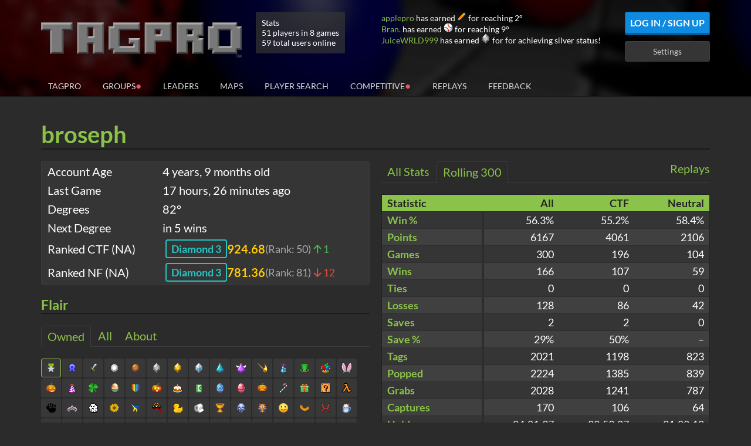

--- FILE ---
content_type: text/html; charset=utf-8
request_url: https://tagpro.koalabeast.com/profile/6064db0b6ce28d35221dd2eb
body_size: 14582
content:
<!doctype html>
<html lang="en">
    <head>
        <meta charset="utf-8">
        <meta http-equiv="x-ua-compatible" content="ie=edge">
        <title>TagPro Ball: broseph</title>

        <meta name="viewport" content="width=device-width, initial-scale=1">

        <meta property="og:title" content="TagPro Ball: broseph">
        <meta property="og:image" content="//static.koalabeast.com/images/thumbnail.png">

        <link rel="apple-touch-icon" href="//static.koalabeast.com/images/thumbnail.png">
        <link rel="shortcut icon" href="/favicon.ico">

        <link rel="stylesheet" href="/R-7ac75ed01360-z/stylesheets/bootstrap.css">
        <link rel="stylesheet" href="/R-7ac75ed01360-z/stylesheets/bootstrap-datepicker3.standalone.css">
        <link rel="stylesheet" href="/R-7ac75ed01360-z/stylesheets/bootstrap-select.css">
        <link rel="stylesheet" href="/R-7ac75ed01360-z/stylesheets/style.css">
        <link rel="stylesheet" href="/R-7ac75ed01360-z/stylesheets/font-awesome.css">

        <script src="/R-7ac75ed01360-z/compact/global-profile.js"></script>
        

        <script>
            tagproConfig.serverPort = 3000;
            tagproConfig.serverHost = location.hostname + (tagproConfig.serverPort != 80 ? ':' + tagproConfig.serverPort : '');
            tagproConfig.cookieHost = '.koalabeast.com';
            tagproConfig.cannyToken = '';
        </script>
    </head>
    <body class="body-with-footer">

        <div id="header" class="header">
            <div class="container header-main">
                <div class="row">
                    <div class="col-md-12">
                        <div class="header-top">
                            <div class="row">
                                <div class="col-sm-9 col-md-7 col-lg-6">
                                    <h1 id="logo" class="logo">
                                            <a href="/"><img src="/images/logo.png" alt="TagPro"></a>
                                    </h1>

                                        <div class="server-stats">
                                            <div>Stats</div>
                                            <div>51 players in 8 games
                                            </div>
                                            <div>59 total users online</div>
                                        </div>
                                </div>
                                <div class="col-sm-3 col-md-5 col-lg-6">
                                    <div class="flair-log hidden-sm" id="flair-log">
                                    </div>


                                    <div class="userbar pull-right">
                                            <a id="login-btn" class="btn btn-secondary" href="/login">Log In / Sign Up</a>
                                            <a id="settings-btn" class="btn btn-default" href="/settings">Settings</a>
                                    </div>

                                    <div class="clearfix"></div>
                                </div>
                            </div>
                        </div>
                    </div>
                </div>


                        <div id="site-nav" class="nav">
                            <button class="mobile-menu-toggle" onclick="this.blur();">
                            <svg width="32" height="32" viewBox="0 0 1792 1792" xmlns="http://www.w3.org/2000/svg"><path d="M1664 1344v128q0 26-19 45t-45 19h-1408q-26 0-45-19t-19-45v-128q0-26 19-45t45-19h1408q26 0 45 19t19 45zm0-512v128q0 26-19 45t-45 19h-1408q-26 0-45-19t-19-45v-128q0-26 19-45t45-19h1408q26 0 45 19t19 45zm0-512v128q0 26-19 45t-45 19h-1408q-26 0-45-19t-19-45v-128q0-26 19-45t45-19h1408q26 0 45 19t19 45z"/></svg>
                            </button>
                            <div class="visible-xs clearfix"></div>
                            <ul>
                                <li id="nav-tagpro" class=""><a href="/">TagPro</a></li>
                                <li id="nav-groups" class=""><a href="/groups">Groups<span class="group-indicator groupsAvailable bounce">&#x25cf;</span></a></li>
                                <li id="nav-leaderboards" class=""><a href="/leaders">Leaders</a></li>
                                <li id="nav-maps" class=""><a href="/maps">Maps</a></li>
                                <li id="nav-playersearch" class=""><a href="/playersearch">Player Search</a></li>
                                <li id="nav-competitive" class=""><a href="/competitive">Competitive<div class="group-indicator northAmerica bounce">&#x25cf;</div></a></li>
                                <li id="nav-replays" class=""><a href="/replays">Replays</a></li>
                                <li id="nav-feedback" class=""><a href="/feedback">Feedback<span id="feedback-indicator" style="display: none;" class="group-indicator bounce">&#x25cf;</span></a></li>

                                    <li class="nav-mobile"><a href="/login">Log In / Sign Up</a></li>
                                    <li class="nav-mobile"><a href="/settings">Settings</a></li>
                            </ul>
                        </div>
            </div>
        </div>

        <!-- start userscript site-wide top -->
        <div id="userscript-top" class="hidden">
            <div class="container">
                <div class="row">
                    <div class="col-xs-12 userscript-template hidden">
                    </div>
                </div>
            </div>
        </div>
        <!-- end userscript site-wide top -->

        <div class="container profile">
    <div class="row">
        <div class="col-xs-12">
            <div class="header-title">
                <div class="pull-left profile-name">
                        <span title="Reserved name" class="reserved">
                            broseph
                        </span>
                </div>
                <div class="pull-right profile-exit">
                </div>
                <div class="clearfix"></div>
            </div>
        </div>
    </div>
    <div class="row">
        <div class="col-sm-6">
            <div class="profile-detail">
                <table class="table table-hidden">
                    <colgroup>
                        <col span="1" style="width: 35%;">
                        <col span="1" style="width: 65%;">
                    </colgroup>
                    <thead></thead>
                    <tbody>
                        <tr>
                            <td>Account Age</td>
                            <td>
                                <span title="Wed Mar 31 2021 20:26:51 GMT+0000 (Coordinated Universal Time)" data-titledate>
                                        4 years, 9 months old
                                </span>
                            </td>
                        </tr>

                        <tr>
                            <td>Last Game</td>
                            <td>
                                    <span title="Mon Jan 19 2026 03:44:31 GMT+0000 (Coordinated Universal Time)" data-titledate>
                                        17 hours, 26 minutes ago
                                    </span>
                            </td>
                        </tr>

                        <tr>
                            <td>Degrees</td>
                            <td>82&deg;</td>
                        </tr>

                        <tr>
                            <td>Next Degree</td>
                            <td>
                                in 5 wins
                            </td>
                        </tr>

                        <tr>
                            <td>Ranked CTF (NA)</td>
                            <td>
                                <div class="profile-tier-display">
                                    <span class="tier-badge tier-2">
                                            Diamond 3
                                    </span>
                                    <span class="skill-value">924.68</span>
                                            <span class="rank-value">(Rank: 50)
                                            </span>
                                            <span class="movement up">
                                                        <i class="fa fa-arrow-up"></i> 1
                                            </span>
                                </div>
                            </td>
                        </tr>
                        <tr>
                            <td>Ranked NF (NA)</td>
                            <td>
                                <div class="profile-tier-display">
                                    <span class="tier-badge tier-2">
                                            Diamond 3
                                    </span>
                                    <span class="skill-value">781.36</span>
                                            <span class="rank-value">(Rank: 81)
                                            </span>
                                            <span class="movement down">
                                                        <i class="fa fa-arrow-down"></i> 12
                                            </span>
                                </div>
                            </td>
                        </tr>
                    </tbody>
                </table>
            </div>


            <!-- start profile flair -->
            <div class="profile-flair block">
                <h3 class="header-title">Flair</h3>
                <ul class="tab-list">
                    <li class="active" data-tab="owned-flair" data-target="#flair"><a>Owned</a></li>
                    <li class="" data-tab="all-flair" data-target="#flair"><a>All</a></li>
                    <li class="" data-target="#about"><a>About</a></li>
                </ul>
            <div class="tab-content">
                    <div class="tab-pane active" id="flair">
                        <ul class="flair-list ">
                                        <li class="otherFlair">
                                            <div class="flair-item flair-unavailable" data-flair="special.developer">
                                                <span class="flair special-developer" style="background-position: -32px -16px;"></span>
                                                <div class="flair-tooltip">
                                                    <div class="flair-header">
                                                        TagPro Developer
                                                    </div>
                                                    <div class="flair-description">
                                                            Given to TagPro Developers
                                                    </div>
                                                    <div class="flair-footer">
                                                        <div class="flair-type">
                                                            special
                                                        </div>
                                                    </div>
                                                </div>
                                            </div>
                                        </li>
                                        <li class="otherFlair">
                                            <div class="flair-item flair-unavailable" data-flair="special.tpfg">
                                                <span class="flair special-tpfg" style="background-position: -176px -16px;"></span>
                                                <div class="flair-tooltip">
                                                    <div class="flair-header">
                                                        TagPro Future Group
                                                    </div>
                                                    <div class="flair-description">
                                                            This player helps decide the Future of TagPro!
                                                    </div>
                                                    <div class="flair-footer">
                                                        <div class="flair-type">
                                                            special
                                                        </div>
                                                    </div>
                                                </div>
                                            </div>
                                        </li>
                                        <li class="otherFlair">
                                            <div class="flair-item flair-unavailable" data-flair="special.helper">
                                                <span class="flair special-helper" style="background-position: 0px -16px;"></span>
                                                <div class="flair-tooltip">
                                                    <div class="flair-header">
                                                        Community Contributor
                                                    </div>
                                                    <div class="flair-description">
                                                            Awarded to recognize players who have gone above and beyond to help the community
                                                    </div>
                                                    <div class="flair-footer">
                                                        <div class="flair-type">
                                                            special
                                                        </div>
                                                    </div>
                                                </div>
                                            </div>
                                        </li>
                                        <li class="otherFlair">
                                            <div class="flair-item flair-unavailable" data-flair="special.mod">
                                                <span class="flair special-mod" style="background-position: -96px 0px;"></span>
                                                <div class="flair-tooltip">
                                                    <div class="flair-header">
                                                        Moderator
                                                    </div>
                                                    <div class="flair-description">
                                                            This player moderates TagPro
                                                    </div>
                                                    <div class="flair-footer">
                                                        <div class="flair-type">
                                                            special
                                                        </div>
                                                    </div>
                                                </div>
                                            </div>
                                        </li>
                                        <li class="otherFlair">
                                            <div class="flair-item flair-unavailable" data-flair="special.monitor">
                                                <span class="flair special-monitor" style="background-position: -128px 0px;"></span>
                                                <div class="flair-tooltip">
                                                    <div class="flair-header">
                                                        Monitor
                                                    </div>
                                                    <div class="flair-description">
                                                            This player Monitors pubs for the Moderators
                                                    </div>
                                                    <div class="flair-footer">
                                                        <div class="flair-type">
                                                            special
                                                        </div>
                                                    </div>
                                                </div>
                                            </div>
                                        </li>
                                        <li class="otherFlair">
                                            <div class="flair-item flair-unavailable" data-flair="special.mtc">
                                                <span class="flair special-mtc" style="background-position: -112px 0px;"></span>
                                                <div class="flair-tooltip">
                                                    <div class="flair-header">
                                                        Map Tester
                                                    </div>
                                                    <div class="flair-description">
                                                            A difficult job
                                                    </div>
                                                    <div class="flair-footer">
                                                        <div class="flair-type">
                                                            special
                                                        </div>
                                                    </div>
                                                </div>
                                            </div>
                                        </li>
                                        <li class="otherFlair">
                                            <div class="flair-item flair-unavailable" data-flair="special.artist">
                                                <span class="flair special-artist" style="background-position: -80px -16px;"></span>
                                                <div class="flair-tooltip">
                                                    <div class="flair-header">
                                                        Artist
                                                    </div>
                                                    <div class="flair-description">
                                                            This player is a true TagPro artist!
                                                    </div>
                                                    <div class="flair-footer">
                                                        <div class="flair-type">
                                                            special
                                                        </div>
                                                    </div>
                                                </div>
                                            </div>
                                        </li>
                                        <li class="otherFlair">
                                            <div class="flair-item flair-unavailable" data-flair="special.blueprint">
                                                <span class="flair special-blueprint" style="background-position: -144px 0px;"></span>
                                                <div class="flair-tooltip">
                                                    <div class="flair-header">
                                                        Blueprint
                                                    </div>
                                                    <div class="flair-description">
                                                            This player made a good map!
                                                    </div>
                                                    <div class="flair-footer">
                                                        <div class="flair-type">
                                                            special
                                                        </div>
                                                    </div>
                                                </div>
                                            </div>
                                        </li>
                                        <li class="otherFlair">
                                            <div class="flair-item flair-unavailable" data-flair="special.chameleon">
                                                <span class="flair special-chameleon" style="background-position: -160px 0px;"></span>
                                                <div class="flair-tooltip">
                                                    <div class="flair-header">
                                                        Chameleon
                                                    </div>
                                                    <div class="flair-description">
                                                            This player does well with colors! Can you find their texture pack?
                                                    </div>
                                                    <div class="flair-footer">
                                                        <div class="flair-type">
                                                            special
                                                        </div>
                                                    </div>
                                                </div>
                                            </div>
                                        </li>
                                        <li class="otherFlair">
                                            <div class="flair-item flair-unavailable" data-flair="special.gramophone">
                                                <span class="flair special-gramophone" style="background-position: -176px 0px;"></span>
                                                <div class="flair-tooltip">
                                                    <div class="flair-header">
                                                        Gramophone
                                                    </div>
                                                    <div class="flair-description">
                                                            Sounds like this player knows how to make a song!
                                                    </div>
                                                    <div class="flair-footer">
                                                        <div class="flair-type">
                                                            special
                                                        </div>
                                                    </div>
                                                </div>
                                            </div>
                                        </li>
                                        <li class="otherFlair">
                                            <div class="flair-item flair-unavailable" data-flair="special.dinosaur">
                                                <span class="flair special-dinosaur" style="background-position: -160px -16px;"></span>
                                                <div class="flair-tooltip">
                                                    <div class="flair-header">
                                                        Dinosaur
                                                    </div>
                                                    <div class="flair-description">
                                                            Where has the time gone?
                                                    </div>
                                                    <div class="flair-footer">
                                                        <div class="flair-type">
                                                            special
                                                        </div>
                                                    </div>
                                                </div>
                                            </div>
                                        </li>
                                        <li class="otherFlair">
                                            <div class="flair-item flair-unavailable" data-flair="special.fossil">
                                                <span class="flair special-fossil" style="background-position: -144px -16px;"></span>
                                                <div class="flair-tooltip">
                                                    <div class="flair-header">
                                                        Fossil
                                                    </div>
                                                    <div class="flair-description">
                                                            10 years?! 10 YEARS?!
                                                    </div>
                                                    <div class="flair-footer">
                                                        <div class="flair-type">
                                                            special
                                                        </div>
                                                    </div>
                                                </div>
                                            </div>
                                        </li>
                                        <li class="otherFlair">
                                            <div class="flair-item flair-unavailable" data-flair="special.kongregate">
                                                <span class="flair special-kongregate" style="background-position: -96px -16px;"></span>
                                                <div class="flair-tooltip">
                                                    <div class="flair-header">
                                                        Kongregate
                                                    </div>
                                                    <div class="flair-description">
                                                            Thanks for winning 30 games and reviewing on Kongregate
                                                    </div>
                                                    <div class="flair-footer">
                                                        <div class="flair-type">
                                                            special
                                                        </div>
                                                    </div>
                                                </div>
                                            </div>
                                        </li>
                                        <li class="otherFlair">
                                            <div class="flair-item flair-unavailable" data-flair="special.supporter">
                                                <span class="flair special-supporter" style="background-position: -16px -16px;"></span>
                                                <div class="flair-tooltip">
                                                    <div class="flair-header">
                                                        Level 1 Donor
                                                    </div>
                                                    <div class="flair-description">
                                                            This player has donated $10 to TagPro
                                                    </div>
                                                    <div class="flair-footer">
                                                        <div class="flair-type">
                                                            special
                                                        </div>
                                                    </div>
                                                </div>
                                            </div>
                                        </li>
                                        <li class="otherFlair">
                                            <div class="flair-item flair-unavailable" data-flair="special.supporter2">
                                                <span class="flair special-supporter2" style="background-position: -48px -16px;"></span>
                                                <div class="flair-tooltip">
                                                    <div class="flair-header">
                                                        Level 2 Donor
                                                    </div>
                                                    <div class="flair-description">
                                                            This player has donated $40 to TagPro
                                                    </div>
                                                    <div class="flair-footer">
                                                        <div class="flair-type">
                                                            special
                                                        </div>
                                                    </div>
                                                </div>
                                            </div>
                                        </li>
                                        <li class="otherFlair">
                                            <div class="flair-item flair-unavailable" data-flair="special.supporter3">
                                                <span class="flair special-supporter3" style="background-position: -64px -16px;"></span>
                                                <div class="flair-tooltip">
                                                    <div class="flair-header">
                                                        Level 3 Donor
                                                    </div>
                                                    <div class="flair-description">
                                                            This player has donated $100 to TagPro
                                                    </div>
                                                    <div class="flair-footer">
                                                        <div class="flair-type">
                                                            special
                                                        </div>
                                                    </div>
                                                </div>
                                            </div>
                                        </li>
                                        <li class="otherFlair">
                                            <div class="flair-item flair-unavailable" data-flair="special.supporter4">
                                                <span class="flair special-supporter4" style="background-position: -112px -16px;"></span>
                                                <div class="flair-tooltip">
                                                    <div class="flair-header">
                                                        Level 4 Donor
                                                    </div>
                                                    <div class="flair-description">
                                                            This player has donated $200 to TagPro
                                                    </div>
                                                    <div class="flair-footer">
                                                        <div class="flair-type">
                                                            special
                                                        </div>
                                                    </div>
                                                </div>
                                            </div>
                                        </li>
                                        <li class="otherFlair">
                                            <div class="flair-item flair-unavailable" data-flair="special.supporter5">
                                                <span class="flair special-supporter5" style="background-position: -192px 0px;"></span>
                                                <div class="flair-tooltip">
                                                    <div class="flair-header">
                                                        Level 5 Donor
                                                    </div>
                                                    <div class="flair-description">
                                                            This player has donated $300 to TagPro
                                                    </div>
                                                    <div class="flair-footer">
                                                        <div class="flair-type">
                                                            special
                                                        </div>
                                                    </div>
                                                </div>
                                            </div>
                                        </li>
                                        <li class="otherFlair">
                                            <div class="flair-item flair-unavailable" data-flair="special.supporter6">
                                                <span class="flair special-supporter6" style="background-position: -192px -16px;"></span>
                                                <div class="flair-tooltip">
                                                    <div class="flair-header">
                                                        Level 6 Donor
                                                    </div>
                                                    <div class="flair-description">
                                                            This player has donated $400 to TagPro
                                                    </div>
                                                    <div class="flair-footer">
                                                        <div class="flair-type">
                                                            special
                                                        </div>
                                                    </div>
                                                </div>
                                            </div>
                                        </li>
                                        <li class="otherFlair">
                                            <div class="flair-item flair-unavailable" data-flair="special.supporter7">
                                                <span class="flair special-supporter7" style="background-position: -192px -48px;"></span>
                                                <div class="flair-tooltip">
                                                    <div class="flair-header">
                                                        Level 7 Donor
                                                    </div>
                                                    <div class="flair-description">
                                                            This player has donated $500 to TagPro
                                                    </div>
                                                    <div class="flair-footer">
                                                        <div class="flair-type">
                                                            special
                                                        </div>
                                                    </div>
                                                </div>
                                            </div>
                                        </li>
                                            <li class="bundle eventMaster otherFlair" data-bundle=".eventMaster">
                                                <div class="flair-item flair-unavailable" data-flair="special.eventmaster" data-bundle=".eventMaster">
                                                    <span class="flair special-eventmaster" style="background-position: -64px -176px;"></span>
                                                    <div class="flair-tooltip">
                                                        <div class="flair-header">
                                                            Event Master
                                                        </div>
                                                        <div class="flair-description">
                                                                This player collected all the flairz!
                                                        </div>
                                                        <div class="flair-footer">
                                                            <div class="flair-type">
                                                                special
                                                            </div>
                                                        </div>
                                                    </div>
                                                </div>
                                                <div class="bundle-flair bundled">
                                                    <div class="flair-item bundled flair-unavailable" data-flair="special.flairz1" data-bundle=".eventMaster">
                                                        <span class="flair bundled special-flairz1" style="background-position: 0px -32px;"></span>
                                                        <div class="flair-tooltip">
                                                            <div class="flair-header">
                                                                Original Event Master
                                                            </div>
                                                            <div class="flair-description">
                                                                    This player collected all the flairz!
                                                            </div>
                                                            <div class="flair-footer">
                                                                <div class="flair-type">
                                                                    special
                                                                </div>
                                                            </div>
                                                        </div>
                                                    </div>
                                                    <div class="flair-item bundled flair-unavailable" data-flair="special.flairz2" data-bundle=".eventMaster">
                                                        <span class="flair bundled special-flairz2" style="background-position: -112px -32px;"></span>
                                                        <div class="flair-tooltip">
                                                            <div class="flair-header">
                                                                Original Event Master
                                                            </div>
                                                            <div class="flair-description">
                                                                    This player collected all the flairz!
                                                            </div>
                                                            <div class="flair-footer">
                                                                <div class="flair-type">
                                                                    special
                                                                </div>
                                                            </div>
                                                        </div>
                                                    </div>
                                                </div>
                                            </li>
                                        <li class="otherFlair">
                                            <div class="flair-item flair-unavailable" data-flair="special.bitcoin">
                                                <span class="flair special-bitcoin" style="background-position: -128px -16px;"></span>
                                                <div class="flair-tooltip">
                                                    <div class="flair-header">
                                                        Bitcoin Donor (Any Amount)
                                                    </div>
                                                    <div class="flair-description">
                                                            This player donated BTC to TagPro
                                                    </div>
                                                    <div class="flair-footer">
                                                        <div class="flair-type">
                                                            special
                                                        </div>
                                                    </div>
                                                </div>
                                            </div>
                                        </li>
                                        <li class="otherFlair">
                                            <div class="flair-item flair-unavailable" data-flair="special.mobile">
                                                <span class="flair special-mobile" style="background-position: -160px -176px;"></span>
                                                <div class="flair-tooltip">
                                                    <div class="flair-header">
                                                        Mobile Master
                                                    </div>
                                                    <div class="flair-description">
                                                            This player has won at least 3 games using the official TagPro mobile app
                                                    </div>
                                                    <div class="flair-footer">
                                                        <div class="flair-type">
                                                            special
                                                        </div>
                                                    </div>
                                                </div>
                                            </div>
                                        </li>
                                        <li class="otherFlair">
                                            <div class="flair-item flair-unavailable" data-flair="boards.month">
                                                <span class="flair boards-month" style="background-position: -32px 0px;"></span>
                                                <div class="flair-tooltip">
                                                    <div class="flair-header">
                                                        Monthly Leader Board Winner
                                                    </div>
                                                    <div class="flair-description">
                                                            Topped the monthly leaderboard
                                                    </div>
                                                    <div class="flair-footer">
                                                        <div class="flair-type">
                                                            boards
                                                        </div>
                                                    </div>
                                                </div>
                                            </div>
                                        </li>
                                        <li class="otherFlair">
                                            <div class="flair-item selected flair-available random" data-flair="boards.week">
                                                <span class="flair boards-week" style="background-position: -16px 0px;"></span>
                                                <div class="flair-tooltip">
                                                    <div class="flair-header">
                                                        Weekly Leader Board Winner
                                                    </div>
                                                    <div class="flair-description">
                                                            Topped the weekly leaderboard
                                                    </div>
                                                    <div class="flair-footer">
                                                        <div class="flair-count">
                                                            Count: 1
                                                        </div>
                                                        <div class="flair-type">
                                                            boards
                                                        </div>
                                                    </div>
                                                </div>
                                            </div>
                                        </li>
                                        <li class="otherFlair">
                                            <div class="flair-item flair-available" data-flair="boards.day">
                                                <span class="flair boards-day" style="background-position: 0px 0px;"></span>
                                                <div class="flair-tooltip">
                                                    <div class="flair-header">
                                                        Daily Leader Board Winner
                                                    </div>
                                                    <div class="flair-description">
                                                            Topped the daily leaderboard
                                                    </div>
                                                    <div class="flair-footer">
                                                        <div class="flair-count">
                                                            Count: 7
                                                        </div>
                                                        <div class="flair-type">
                                                            boards
                                                        </div>
                                                    </div>
                                                </div>
                                            </div>
                                        </li>
                                        <li class="otherFlair">
                                            <div class="flair-item flair-unavailable" data-flair="winRate.insane">
                                                <span class="flair winRate-insane" style="background-position: -80px 0px;"></span>
                                                <div class="flair-tooltip">
                                                    <div class="flair-header">
                                                        Insane Win Rate
                                                    </div>
                                                    <div class="flair-description">
                                                            Achieved 75% win rate for 300 games
                                                    </div>
                                                    <div class="flair-footer">
                                                        <div class="flair-type">
                                                            winRate
                                                        </div>
                                                    </div>
                                                </div>
                                            </div>
                                        </li>
                                        <li class="otherFlair">
                                            <div class="flair-item flair-unavailable" data-flair="winRate.awesome">
                                                <span class="flair winRate-awesome" style="background-position: -64px 0px;"></span>
                                                <div class="flair-tooltip">
                                                    <div class="flair-header">
                                                        Awesome Win Rate
                                                    </div>
                                                    <div class="flair-description">
                                                            Achieved 65% win rate for 300 games
                                                    </div>
                                                    <div class="flair-footer">
                                                        <div class="flair-type">
                                                            winRate
                                                        </div>
                                                    </div>
                                                </div>
                                            </div>
                                        </li>
                                        <li class="otherFlair">
                                            <div class="flair-item flair-available" data-flair="winRate.good">
                                                <span class="flair winRate-good" style="background-position: -48px 0px;"></span>
                                                <div class="flair-tooltip">
                                                    <div class="flair-header">
                                                        Good Win Rate
                                                    </div>
                                                    <div class="flair-description">
                                                            Achieved 55% win rate for 300 games
                                                    </div>
                                                    <div class="flair-footer">
                                                        <div class="flair-type">
                                                            winRate
                                                        </div>
                                                    </div>
                                                </div>
                                            </div>
                                        </li>
                                        <li class="rankedFlair">
                                            <div class="flair-item flair-unavailable" data-flair="ranked.ctfChampion">
                                                <span class="flair ranked-ctfChampion" style="background-position: -128px -192px;"></span>
                                                <div class="flair-tooltip">
                                                    <div class="flair-header">
                                                        Historical CTF Champion (Tier 1-1)
                                                    </div>
                                                    <div class="flair-description">
                                                            Finished a Ranked Capture The Flag season in the highest tier
                                                    </div>
                                                    <div class="flair-footer">
                                                        <div class="flair-type">
                                                            ranked
                                                        </div>
                                                    </div>
                                                </div>
                                            </div>
                                        </li>
                                        <li class="rankedFlair">
                                            <div class="flair-item flair-unavailable" data-flair="ranked.nfChampion">
                                                <span class="flair ranked-nfChampion" style="background-position: -144px -192px;"></span>
                                                <div class="flair-tooltip">
                                                    <div class="flair-header">
                                                        Historical NF Champion (Tier 1-1)
                                                    </div>
                                                    <div class="flair-description">
                                                            Finished a Ranked Neutral Flag season in the highest tier
                                                    </div>
                                                    <div class="flair-footer">
                                                        <div class="flair-type">
                                                            ranked
                                                        </div>
                                                    </div>
                                                </div>
                                            </div>
                                        </li>
                                        <li class="rankedFlair">
                                            <div class="flair-item flair-available" data-flair="ranked.rankedBall">
                                                <span class="flair ranked-rankedBall" style="background-position: -192px -176px;"></span>
                                                <div class="flair-tooltip">
                                                    <div class="flair-header">
                                                        Ranked Ball (Tier 8)
                                                    </div>
                                                    <div class="flair-description">
                                                            Achieved at least tier 8 in the current or previous ranked season
                                                    </div>
                                                    <div class="flair-footer">
                                                        <div class="flair-type">
                                                            ranked
                                                        </div>
                                                    </div>
                                                </div>
                                            </div>
                                        </li>
                                        <li class="rankedFlair">
                                            <div class="flair-item flair-unavailable" data-flair="ranked.iron">
                                                <span class="flair ranked-iron" style="background-position: 0px -192px;"></span>
                                                <div class="flair-tooltip">
                                                    <div class="flair-header">
                                                        Iron (Tier 7)
                                                    </div>
                                                    <div class="flair-description">
                                                            Achieved at least tier 7 in the current or previous ranked season
                                                    </div>
                                                    <div class="flair-footer">
                                                        <div class="flair-type">
                                                            ranked
                                                        </div>
                                                    </div>
                                                </div>
                                            </div>
                                        </li>
                                        <li class="rankedFlair">
                                            <div class="flair-item flair-available" data-flair="ranked.bronze">
                                                <span class="flair ranked-bronze" style="background-position: -16px -192px;"></span>
                                                <div class="flair-tooltip">
                                                    <div class="flair-header">
                                                        Bronze (Tier 6)
                                                    </div>
                                                    <div class="flair-description">
                                                            Achieved at least tier 6 in the current or previous ranked season
                                                    </div>
                                                    <div class="flair-footer">
                                                        <div class="flair-type">
                                                            ranked
                                                        </div>
                                                    </div>
                                                </div>
                                            </div>
                                        </li>
                                        <li class="rankedFlair">
                                            <div class="flair-item flair-available" data-flair="ranked.silver">
                                                <span class="flair ranked-silver" style="background-position: -32px -192px;"></span>
                                                <div class="flair-tooltip">
                                                    <div class="flair-header">
                                                        Silver (Tier 5)
                                                    </div>
                                                    <div class="flair-description">
                                                            Achieved at least tier 5 in the current or previous ranked season
                                                    </div>
                                                    <div class="flair-footer">
                                                        <div class="flair-type">
                                                            ranked
                                                        </div>
                                                    </div>
                                                </div>
                                            </div>
                                        </li>
                                        <li class="rankedFlair">
                                            <div class="flair-item flair-available" data-flair="ranked.gold">
                                                <span class="flair ranked-gold" style="background-position: -48px -192px;"></span>
                                                <div class="flair-tooltip">
                                                    <div class="flair-header">
                                                        Gold (Tier 4)
                                                    </div>
                                                    <div class="flair-description">
                                                            Achieved at least tier 4 in the current or previous ranked season
                                                    </div>
                                                    <div class="flair-footer">
                                                        <div class="flair-type">
                                                            ranked
                                                        </div>
                                                    </div>
                                                </div>
                                            </div>
                                        </li>
                                        <li class="rankedFlair">
                                            <div class="flair-item flair-available" data-flair="ranked.platinum">
                                                <span class="flair ranked-platinum" style="background-position: -64px -192px;"></span>
                                                <div class="flair-tooltip">
                                                    <div class="flair-header">
                                                        Platinum (Tier 3)
                                                    </div>
                                                    <div class="flair-description">
                                                            Achieved at least tier 3 in the current or previous ranked season
                                                    </div>
                                                    <div class="flair-footer">
                                                        <div class="flair-type">
                                                            ranked
                                                        </div>
                                                    </div>
                                                </div>
                                            </div>
                                        </li>
                                        <li class="rankedFlair">
                                            <div class="flair-item flair-available" data-flair="ranked.diamond">
                                                <span class="flair ranked-diamond" style="background-position: -80px -192px;"></span>
                                                <div class="flair-tooltip">
                                                    <div class="flair-header">
                                                        Diamond (Tier 2)
                                                    </div>
                                                    <div class="flair-description">
                                                            Achieved at least tier 2 in the current or previous ranked season
                                                    </div>
                                                    <div class="flair-footer">
                                                        <div class="flair-type">
                                                            ranked
                                                        </div>
                                                    </div>
                                                </div>
                                            </div>
                                        </li>
                                        <li class="rankedFlair">
                                            <div class="flair-item flair-available" data-flair="ranked.contender">
                                                <span class="flair ranked-contender" style="background-position: -96px -192px;"></span>
                                                <div class="flair-tooltip">
                                                    <div class="flair-header">
                                                        TagPro Contender (Tier 1-3)
                                                    </div>
                                                    <div class="flair-description">
                                                            Achieved at least tier 1-3 in the current or previous ranked season
                                                    </div>
                                                    <div class="flair-footer">
                                                        <div class="flair-type">
                                                            ranked
                                                        </div>
                                                    </div>
                                                </div>
                                            </div>
                                        </li>
                                        <li class="rankedFlair">
                                            <div class="flair-item flair-unavailable" data-flair="ranked.challenger">
                                                <span class="flair ranked-challenger" style="background-position: -112px -192px;"></span>
                                                <div class="flair-tooltip">
                                                    <div class="flair-header">
                                                        TagPro Challenger (Tier 1-2)
                                                    </div>
                                                    <div class="flair-description">
                                                            Achieved at least tier 1-2 in the current or previous ranked season
                                                    </div>
                                                    <div class="flair-footer">
                                                        <div class="flair-type">
                                                            ranked
                                                        </div>
                                                    </div>
                                                </div>
                                            </div>
                                        </li>
                                        <li class="rankedFlair">
                                            <div class="flair-item flair-unavailable" data-flair="ranked.champion">
                                                <span class="flair ranked-champion" style="background-position: -112px -192px;"></span>
                                                <div class="flair-tooltip">
                                                    <div class="flair-header">
                                                        TagPro Champion (Tier 1-1)
                                                    </div>
                                                    <div class="flair-description">
                                                            Achieved tier 1-1 in the current or previous ranked season
                                                    </div>
                                                    <div class="flair-footer">
                                                        <div class="flair-type">
                                                            ranked
                                                        </div>
                                                    </div>
                                                </div>
                                            </div>
                                        </li>
                                        <li class="rankedFlair">
                                            <div class="flair-item flair-available" data-flair="ranked.season0">
                                                <span class="flair ranked-season0" style="background-position: -160px -192px;"></span>
                                                <div class="flair-tooltip">
                                                    <div class="flair-header">
                                                        Ranked TagPro, Season 0
                                                    </div>
                                                    <div class="flair-description">
                                                            Stuck around for a full ranked match in season 0
                                                    </div>
                                                    <div class="flair-footer">
                                                        <div class="flair-type">
                                                            ranked
                                                        </div>
                                                    </div>
                                                </div>
                                            </div>
                                        </li>
                                        <li class="eventFlair">
                                            <div class="flair-item flair-available" data-flair="event.birthday">
                                                <span class="flair event-birthday" style="background-position: 0px -32px;"></span>
                                                <div class="flair-tooltip">
                                                    <div class="flair-header">
                                                        Happy Birthday TagPro
                                                    </div>
                                                    <div class="flair-description">
                                                            Awarded for TagPro&#x27;s 1st birthday
                                                    </div>
                                                    <div class="flair-footer">
                                                        <div class="flair-type">
                                                            event
                                                        </div>
                                                    </div>
                                                </div>
                                            </div>
                                        </li>
                                        <li class="eventFlair">
                                            <div class="flair-item flair-available" data-flair="event.stPatricksDay">
                                                <span class="flair event-stPatricksDay" style="background-position: -16px -32px;"></span>
                                                <div class="flair-tooltip">
                                                    <div class="flair-header">
                                                        Lucky You
                                                    </div>
                                                    <div class="flair-description">
                                                            Hattrick for a new hat
                                                    </div>
                                                    <div class="flair-footer">
                                                        <div class="flair-type">
                                                            event
                                                        </div>
                                                    </div>
                                                </div>
                                            </div>
                                        </li>
                                        <li class="eventFlair">
                                            <div class="flair-item flair-available" data-flair="event.aprilFoolsDay">
                                                <span class="flair event-aprilFoolsDay" style="background-position: -32px -32px;"></span>
                                                <div class="flair-tooltip">
                                                    <div class="flair-header">
                                                        How Foolish
                                                    </div>
                                                    <div class="flair-description">
                                                            You&#x27;re a square
                                                    </div>
                                                    <div class="flair-footer">
                                                        <div class="flair-type">
                                                            event
                                                        </div>
                                                    </div>
                                                </div>
                                            </div>
                                        </li>
                                        <li class="eventFlair">
                                            <div class="flair-item flair-available" data-flair="event.easter">
                                                <span class="flair event-easter" style="background-position: -48px -32px;"></span>
                                                <div class="flair-tooltip">
                                                    <div class="flair-header">
                                                        Hare Today, Goon Tomorrow
                                                    </div>
                                                    <div class="flair-description">
                                                            Awarded Easter 2014
                                                    </div>
                                                    <div class="flair-footer">
                                                        <div class="flair-type">
                                                            event
                                                        </div>
                                                    </div>
                                                </div>
                                            </div>
                                        </li>
                                        <li class="eventFlair">
                                            <div class="flair-item flair-unavailable" data-flair="event.hacked">
                                                <span class="flair event-hacked" style="background-position: -64px -32px;"></span>
                                                <div class="flair-tooltip">
                                                    <div class="flair-header">
                                                        UnfortunateSniper Hacks TagPro
                                                    </div>
                                                    <div class="flair-description">
                                                            TagPro​And​LuckySpammer​Sucks​And​UnfortunateSniper​Is​Awesome
                                                    </div>
                                                    <div class="flair-footer">
                                                        <div class="flair-type">
                                                            event
                                                        </div>
                                                    </div>
                                                </div>
                                            </div>
                                        </li>
                                        <li class="eventFlair">
                                            <div class="flair-item flair-available" data-flair="event.halloween">
                                                <span class="flair event-halloween" style="background-position: -80px -32px;"></span>
                                                <div class="flair-tooltip">
                                                    <div class="flair-header">
                                                        So Very Scary
                                                    </div>
                                                    <div class="flair-description">
                                                            Played zombie mode in 2014
                                                    </div>
                                                    <div class="flair-footer">
                                                        <div class="flair-count">
                                                            Count: 2
                                                        </div>
                                                        <div class="flair-type">
                                                            event
                                                        </div>
                                                    </div>
                                                </div>
                                            </div>
                                        </li>
                                        <li class="eventFlair">
                                            <div class="flair-item flair-unavailable" data-flair="event.survivor">
                                                <span class="flair event-survivor" style="background-position: -96px -32px;"></span>
                                                <div class="flair-tooltip">
                                                    <div class="flair-header">
                                                        Daryl Would Be Proud
                                                    </div>
                                                    <div class="flair-description">
                                                            Survived zombie mode in 2014
                                                    </div>
                                                    <div class="flair-footer">
                                                        <div class="flair-type">
                                                            event
                                                        </div>
                                                    </div>
                                                </div>
                                            </div>
                                        </li>
                                        <li class="eventFlair">
                                            <div class="flair-item flair-available" data-flair="event.birthday2">
                                                <span class="flair event-birthday2" style="background-position: -112px -32px;"></span>
                                                <div class="flair-tooltip">
                                                    <div class="flair-header">
                                                        Happy 2nd Birthday TagPro
                                                    </div>
                                                    <div class="flair-description">
                                                            Awarded for TagPro&#x27;s 2nd birthday
                                                    </div>
                                                    <div class="flair-footer">
                                                        <div class="flair-count">
                                                            Count: 4
                                                        </div>
                                                        <div class="flair-type">
                                                            event
                                                        </div>
                                                    </div>
                                                </div>
                                            </div>
                                        </li>
                                        <li class="eventFlair">
                                            <div class="flair-item flair-unavailable" data-flair="event.platformer">
                                                <span class="flair event-platformer" style="background-position: -128px -32px;"></span>
                                                <div class="flair-tooltip">
                                                    <div class="flair-header">
                                                        Tower 1-1 Complete
                                                    </div>
                                                    <div class="flair-description">
                                                            Climbed to the top of the TagPro tower
                                                    </div>
                                                    <div class="flair-footer">
                                                        <div class="flair-type">
                                                            event
                                                        </div>
                                                    </div>
                                                </div>
                                            </div>
                                        </li>
                                        <li class="eventFlair">
                                            <div class="flair-item flair-available" data-flair="event.stPatricksDay2">
                                                <span class="flair event-stPatricksDay2" style="background-position: -144px -32px;"></span>
                                                <div class="flair-tooltip">
                                                    <div class="flair-header">
                                                        Good and Lucky
                                                    </div>
                                                    <div class="flair-description">
                                                            Awarded for St. Patrick&#x27;s Day 2015
                                                    </div>
                                                    <div class="flair-footer">
                                                        <div class="flair-count">
                                                            Count: 2
                                                        </div>
                                                        <div class="flair-type">
                                                            event
                                                        </div>
                                                    </div>
                                                </div>
                                            </div>
                                        </li>
                                        <li class="eventFlair">
                                            <div class="flair-item flair-unavailable" data-flair="event.aprilFoolsDay2">
                                                <span class="flair event-aprilFoolsDay2" style="background-position: -160px -32px;"></span>
                                                <div class="flair-tooltip">
                                                    <div class="flair-header">
                                                        Clowning Around Gravity
                                                    </div>
                                                    <div class="flair-description">
                                                            April Fools 2015
                                                    </div>
                                                    <div class="flair-footer">
                                                        <div class="flair-type">
                                                            event
                                                        </div>
                                                    </div>
                                                </div>
                                            </div>
                                        </li>
                                        <li class="eventFlair">
                                            <div class="flair-item flair-available" data-flair="event.easter2">
                                                <span class="flair event-easter2" style="background-position: 0px -48px;"></span>
                                                <div class="flair-tooltip">
                                                    <div class="flair-header">
                                                        Racing For Eggs
                                                    </div>
                                                    <div class="flair-description">
                                                            Played Easter event in 2015
                                                    </div>
                                                    <div class="flair-footer">
                                                        <div class="flair-count">
                                                            Count: 2
                                                        </div>
                                                        <div class="flair-type">
                                                            event
                                                        </div>
                                                    </div>
                                                </div>
                                            </div>
                                        </li>
                                        <li class="eventFlair">
                                            <div class="flair-item flair-unavailable" data-flair="event.carrot">
                                                <span class="flair event-carrot" style="background-position: -16px -48px;"></span>
                                                <div class="flair-tooltip">
                                                    <div class="flair-header">
                                                        Racing For Carrots
                                                    </div>
                                                    <div class="flair-description">
                                                            Raced for the carrot during Easter 2015
                                                    </div>
                                                    <div class="flair-footer">
                                                        <div class="flair-type">
                                                            event
                                                        </div>
                                                    </div>
                                                </div>
                                            </div>
                                        </li>
                                        <li class="eventFlair">
                                            <div class="flair-item flair-available" data-flair="event.lgbt">
                                                <span class="flair event-lgbt" style="background-position: -32px -48px;"></span>
                                                <div class="flair-tooltip">
                                                    <div class="flair-header">
                                                        All balls are created equal!
                                                    </div>
                                                    <div class="flair-description">
                                                            Supreme Court rules in favor of nationwide gay marriage
                                                    </div>
                                                    <div class="flair-footer">
                                                        <div class="flair-count">
                                                            Count: 19
                                                        </div>
                                                        <div class="flair-type">
                                                            event
                                                        </div>
                                                    </div>
                                                </div>
                                            </div>
                                        </li>
                                        <li class="eventFlair">
                                            <div class="flair-item flair-available" data-flair="event.halloween2">
                                                <span class="flair event-halloween2" style="background-position: -48px -48px;"></span>
                                                <div class="flair-tooltip">
                                                    <div class="flair-header">
                                                        Easy as Pumpkin Pie
                                                    </div>
                                                    <div class="flair-description">
                                                            Played in zombie event 2015
                                                    </div>
                                                    <div class="flair-footer">
                                                        <div class="flair-count">
                                                            Count: 4
                                                        </div>
                                                        <div class="flair-type">
                                                            event
                                                        </div>
                                                    </div>
                                                </div>
                                            </div>
                                        </li>
                                        <li class="eventFlair">
                                            <div class="flair-item flair-unavailable" data-flair="event.dootdoot">
                                                <span class="flair event-dootdoot" style="background-position: -80px -48px;"></span>
                                                <div class="flair-tooltip">
                                                    <div class="flair-header">
                                                        DOOT DOOT
                                                    </div>
                                                    <div class="flair-description">
                                                            Good bones and calcium will come to you
                                                    </div>
                                                    <div class="flair-footer">
                                                        <div class="flair-type">
                                                            event
                                                        </div>
                                                    </div>
                                                </div>
                                            </div>
                                        </li>
                                        <li class="eventFlair">
                                            <div class="flair-item flair-unavailable" data-flair="event.survivor2">
                                                <span class="flair event-survivor2" style="background-position: -64px -48px;"></span>
                                                <div class="flair-tooltip">
                                                    <div class="flair-header">
                                                        Lighter Than a Duck
                                                    </div>
                                                    <div class="flair-description">
                                                            2015 zombie mode survivor
                                                    </div>
                                                    <div class="flair-footer">
                                                        <div class="flair-type">
                                                            event
                                                        </div>
                                                    </div>
                                                </div>
                                            </div>
                                        </li>
                                        <li class="eventFlair">
                                            <div class="flair-item flair-available" data-flair="event.birthday3">
                                                <span class="flair event-birthday3" style="background-position: -96px -48px;"></span>
                                                <div class="flair-tooltip">
                                                    <div class="flair-header">
                                                        Happy 3rd Birthday TagPro
                                                    </div>
                                                    <div class="flair-description">
                                                            Awarded for TagPro&#x27;s 3rd Birthday
                                                    </div>
                                                    <div class="flair-footer">
                                                        <div class="flair-count">
                                                            Count: 4
                                                        </div>
                                                        <div class="flair-type">
                                                            event
                                                        </div>
                                                    </div>
                                                </div>
                                            </div>
                                        </li>
                                        <li class="eventFlair">
                                            <div class="flair-item flair-unavailable" data-flair="event.platformer2">
                                                <span class="flair event-platformer2" style="background-position: -112px -48px;"></span>
                                                <div class="flair-tooltip">
                                                    <div class="flair-header">
                                                        Tower 1-2 Complete
                                                    </div>
                                                    <div class="flair-description">
                                                            But our princess is in another castle
                                                    </div>
                                                    <div class="flair-footer">
                                                        <div class="flair-type">
                                                            event
                                                        </div>
                                                    </div>
                                                </div>
                                            </div>
                                        </li>
                                        <li class="eventFlair">
                                            <div class="flair-item flair-available" data-flair="event.stPatricksDay3">
                                                <span class="flair event-stPatricksDay3" style="background-position: -128px -48px;"></span>
                                                <div class="flair-tooltip">
                                                    <div class="flair-header">
                                                        Pup Drunk
                                                    </div>
                                                    <div class="flair-description">
                                                            TagPro celebrates St Patrick&#x27;s Day
                                                    </div>
                                                    <div class="flair-footer">
                                                        <div class="flair-count">
                                                            Count: 1
                                                        </div>
                                                        <div class="flair-type">
                                                            event
                                                        </div>
                                                    </div>
                                                </div>
                                            </div>
                                        </li>
                                        <li class="eventFlair">
                                            <div class="flair-item flair-available" data-flair="event.easter3_1">
                                                <span class="flair event-easter3_1" style="background-position: -144px -48px;"></span>
                                                <div class="flair-tooltip">
                                                    <div class="flair-header">
                                                        Participation Egg
                                                    </div>
                                                    <div class="flair-description">
                                                            Awarded for TagPro&#x27;s 2016 Easter event
                                                    </div>
                                                    <div class="flair-footer">
                                                        <div class="flair-count">
                                                            Count: 9
                                                        </div>
                                                        <div class="flair-type">
                                                            event
                                                        </div>
                                                    </div>
                                                </div>
                                            </div>
                                        </li>
                                        <li class="eventFlair">
                                            <div class="flair-item flair-available" data-flair="event.easter3_2">
                                                <span class="flair event-easter3_2" style="background-position: -160px -48px;"></span>
                                                <div class="flair-tooltip">
                                                    <div class="flair-header">
                                                        Valued Member Egg
                                                    </div>
                                                    <div class="flair-description">
                                                            Dank Sniper
                                                    </div>
                                                    <div class="flair-footer">
                                                        <div class="flair-count">
                                                            Count: 2
                                                        </div>
                                                        <div class="flair-type">
                                                            event
                                                        </div>
                                                    </div>
                                                </div>
                                            </div>
                                        </li>
                                        <li class="eventFlair">
                                            <div class="flair-item flair-unavailable" data-flair="event.easter3_3">
                                                <span class="flair event-easter3_3" style="background-position: 0px -64px;"></span>
                                                <div class="flair-tooltip">
                                                    <div class="flair-header">
                                                        Bounty Hunter Egg
                                                    </div>
                                                    <div class="flair-description">
                                                            Sniiiiiiiped!
                                                    </div>
                                                    <div class="flair-footer">
                                                        <div class="flair-type">
                                                            event
                                                        </div>
                                                    </div>
                                                </div>
                                            </div>
                                        </li>
                                        <li class="eventFlair">
                                            <div class="flair-item flair-available" data-flair="event.halloween3">
                                                <span class="flair event-halloween3" style="background-position: -16px -64px;"></span>
                                                <div class="flair-tooltip">
                                                    <div class="flair-header">
                                                        Really? Another Pumpkin?
                                                    </div>
                                                    <div class="flair-description">
                                                            Played in zombie event 2016
                                                    </div>
                                                    <div class="flair-footer">
                                                        <div class="flair-count">
                                                            Count: 1
                                                        </div>
                                                        <div class="flair-type">
                                                            event
                                                        </div>
                                                    </div>
                                                </div>
                                            </div>
                                        </li>
                                        <li class="eventFlair">
                                            <div class="flair-item flair-unavailable" data-flair="event.brains">
                                                <span class="flair event-brains" style="background-position: -32px -64px;"></span>
                                                <div class="flair-tooltip">
                                                    <div class="flair-header">
                                                        MMM... Brains
                                                    </div>
                                                    <div class="flair-description">
                                                            It’s not that bad when fried
                                                    </div>
                                                    <div class="flair-footer">
                                                        <div class="flair-type">
                                                            event
                                                        </div>
                                                    </div>
                                                </div>
                                            </div>
                                        </li>
                                        <li class="eventFlair">
                                            <div class="flair-item flair-unavailable" data-flair="event.survivor3">
                                                <span class="flair event-survivor3" style="background-position: -48px -64px;"></span>
                                                <div class="flair-tooltip">
                                                    <div class="flair-header">
                                                        Backstabber
                                                    </div>
                                                    <div class="flair-description">
                                                            How can you live with yourself?
                                                    </div>
                                                    <div class="flair-footer">
                                                        <div class="flair-type">
                                                            event
                                                        </div>
                                                    </div>
                                                </div>
                                            </div>
                                        </li>
                                        <li class="eventFlair">
                                            <div class="flair-item flair-available" data-flair="event.candycane">
                                                <span class="flair event-candycane" style="background-position: -64px -64px;"></span>
                                                <div class="flair-tooltip">
                                                    <div class="flair-header">
                                                        Cheap Christmas Candy
                                                    </div>
                                                    <div class="flair-description">
                                                            Common Christmas 2016 present
                                                    </div>
                                                    <div class="flair-footer">
                                                        <div class="flair-count">
                                                            Count: 1
                                                        </div>
                                                        <div class="flair-type">
                                                            event
                                                        </div>
                                                    </div>
                                                </div>
                                            </div>
                                        </li>
                                        <li class="eventFlair">
                                            <div class="flair-item flair-unavailable" data-flair="event.gingerbread">
                                                <span class="flair event-gingerbread" style="background-position: -80px -64px;"></span>
                                                <div class="flair-tooltip">
                                                    <div class="flair-header">
                                                        You Could Catch Me!
                                                    </div>
                                                    <div class="flair-description">
                                                            Rare Christmas 2016 present
                                                    </div>
                                                    <div class="flair-footer">
                                                        <div class="flair-type">
                                                            event
                                                        </div>
                                                    </div>
                                                </div>
                                            </div>
                                        </li>
                                        <li class="eventFlair">
                                            <div class="flair-item flair-unavailable" data-flair="event.santahat">
                                                <span class="flair event-santahat" style="background-position: -96px -64px;"></span>
                                                <div class="flair-tooltip">
                                                    <div class="flair-header">
                                                        Ho! Ho! Ho!
                                                    </div>
                                                    <div class="flair-description">
                                                            Coveted Christmas 2016 present
                                                    </div>
                                                    <div class="flair-footer">
                                                        <div class="flair-type">
                                                            event
                                                        </div>
                                                    </div>
                                                </div>
                                            </div>
                                        </li>
                                        <li class="eventFlair">
                                            <div class="flair-item flair-unavailable" data-flair="event.birthday4">
                                                <span class="flair event-birthday4" style="background-position: -112px -64px;"></span>
                                                <div class="flair-tooltip">
                                                    <div class="flair-header">
                                                        Happy 4th Birthday TagPro
                                                    </div>
                                                    <div class="flair-description">
                                                            Awarded for TagPro&#x27;s 4th Birthday
                                                    </div>
                                                    <div class="flair-footer">
                                                        <div class="flair-type">
                                                            event
                                                        </div>
                                                    </div>
                                                </div>
                                            </div>
                                        </li>
                                        <li class="eventFlair">
                                            <div class="flair-item flair-unavailable" data-flair="event.platformer3">
                                                <span class="flair event-platformer3" style="background-position: -128px -64px;"></span>
                                                <div class="flair-tooltip">
                                                    <div class="flair-header">
                                                        Tower 1-3 Complete
                                                    </div>
                                                    <div class="flair-description">
                                                            It&#x27;s on like Donkey Kong
                                                    </div>
                                                    <div class="flair-footer">
                                                        <div class="flair-type">
                                                            event
                                                        </div>
                                                    </div>
                                                </div>
                                            </div>
                                        </li>
                                        <li class="eventFlair">
                                            <div class="flair-item flair-unavailable" data-flair="event.purplecarrot">
                                                <span class="flair event-purplecarrot" style="background-position: -144px -64px;"></span>
                                                <div class="flair-tooltip">
                                                    <div class="flair-header">
                                                        WOAH! It&#x27;s real!
                                                    </div>
                                                    <div class="flair-description">
                                                            $%#!... this is impossible.
                                                    </div>
                                                    <div class="flair-footer">
                                                        <div class="flair-type">
                                                            event
                                                        </div>
                                                    </div>
                                                </div>
                                            </div>
                                        </li>
                                        <li class="eventFlair">
                                            <div class="flair-item flair-unavailable" data-flair="event.soccerball">
                                                <span class="flair event-soccerball" style="background-position: -192px -32px;"></span>
                                                <div class="flair-tooltip">
                                                    <div class="flair-header">
                                                        Soccer Ball
                                                    </div>
                                                    <div class="flair-description">
                                                            Eggball 2017 - Fake Football
                                                    </div>
                                                    <div class="flair-footer">
                                                        <div class="flair-type">
                                                            event
                                                        </div>
                                                    </div>
                                                </div>
                                            </div>
                                        </li>
                                        <li class="eventFlair">
                                            <div class="flair-item flair-unavailable" data-flair="event.football">
                                                <span class="flair event-football" style="background-position: -176px -32px;"></span>
                                                <div class="flair-tooltip">
                                                    <div class="flair-header">
                                                        Football
                                                    </div>
                                                    <div class="flair-description">
                                                            Eggball 2017 - Real Football
                                                    </div>
                                                    <div class="flair-footer">
                                                        <div class="flair-type">
                                                            event
                                                        </div>
                                                    </div>
                                                </div>
                                            </div>
                                        </li>
                                        <li class="eventFlair">
                                            <div class="flair-item flair-unavailable" data-flair="event.candycorn">
                                                <span class="flair event-candycorn" style="background-position: -160px -64px;"></span>
                                                <div class="flair-tooltip">
                                                    <div class="flair-header">
                                                        Delicious Candy Corn
                                                    </div>
                                                    <div class="flair-description">
                                                            Made in 1911
                                                    </div>
                                                    <div class="flair-footer">
                                                        <div class="flair-type">
                                                            event
                                                        </div>
                                                    </div>
                                                </div>
                                            </div>
                                        </li>
                                        <li class="eventFlair">
                                            <div class="flair-item flair-unavailable" data-flair="event.halloween4">
                                                <span class="flair event-halloween4" style="background-position: -176px -64px;"></span>
                                                <div class="flair-tooltip">
                                                    <div class="flair-header">
                                                        Bat
                                                    </div>
                                                    <div class="flair-description">
                                                            I am vengeance! I am the night!
                                                    </div>
                                                    <div class="flair-footer">
                                                        <div class="flair-type">
                                                            event
                                                        </div>
                                                    </div>
                                                </div>
                                            </div>
                                        </li>
                                        <li class="eventFlair">
                                            <div class="flair-item flair-unavailable" data-flair="event.survivor4">
                                                <span class="flair event-survivor4" style="background-position: -192px -64px;"></span>
                                                <div class="flair-tooltip">
                                                    <div class="flair-header">
                                                        Jack
                                                    </div>
                                                    <div class="flair-description">
                                                            The Pumpkin King
                                                    </div>
                                                    <div class="flair-footer">
                                                        <div class="flair-type">
                                                            event
                                                        </div>
                                                    </div>
                                                </div>
                                            </div>
                                        </li>
                                        <li class="eventFlair">
                                            <div class="flair-item flair-available" data-flair="event.birthday5">
                                                <span class="flair event-birthday5" style="background-position: 0px -128px;"></span>
                                                <div class="flair-tooltip">
                                                    <div class="flair-header">
                                                        Happy 5th Birthday TagPro
                                                    </div>
                                                    <div class="flair-description">
                                                            Awarded for TagPro&#x27;s 5th Birthday
                                                    </div>
                                                    <div class="flair-footer">
                                                        <div class="flair-count">
                                                            Count: 1
                                                        </div>
                                                        <div class="flair-type">
                                                            event
                                                        </div>
                                                    </div>
                                                </div>
                                            </div>
                                        </li>
                                        <li class="eventFlair">
                                            <div class="flair-item flair-unavailable" data-flair="event.coin">
                                                <span class="flair event-coin" style="background-position: -16px -128px;"></span>
                                                <div class="flair-tooltip">
                                                    <div class="flair-header">
                                                        Coin
                                                    </div>
                                                    <div class="flair-description">
                                                            Awarded for good team work
                                                    </div>
                                                    <div class="flair-footer">
                                                        <div class="flair-type">
                                                            event
                                                        </div>
                                                    </div>
                                                </div>
                                            </div>
                                        </li>
                                        <li class="eventFlair">
                                            <div class="flair-item flair-available" data-flair="event.block">
                                                <span class="flair event-block" style="background-position: -32px -128px;"></span>
                                                <div class="flair-tooltip">
                                                    <div class="flair-header">
                                                        Question Block
                                                    </div>
                                                    <div class="flair-description">
                                                            Awarded for incredible team work!
                                                    </div>
                                                    <div class="flair-footer">
                                                        <div class="flair-count">
                                                            Count: 1
                                                        </div>
                                                        <div class="flair-type">
                                                            event
                                                        </div>
                                                    </div>
                                                </div>
                                            </div>
                                        </li>
                                        <li class="eventFlair">
                                            <div class="flair-item flair-unavailable" data-flair="event.worldJoiner">
                                                <span class="flair event-worldJoiner" style="background-position: -48px -128px;"></span>
                                                <div class="flair-tooltip">
                                                    <div class="flair-header">
                                                        Compass
                                                    </div>
                                                    <div class="flair-description">
                                                            Awarded for extensively testing the world joiner
                                                    </div>
                                                    <div class="flair-footer">
                                                        <div class="flair-type">
                                                            event
                                                        </div>
                                                    </div>
                                                </div>
                                            </div>
                                        </li>
                                        <li class="eventFlair">
                                            <div class="flair-item flair-unavailable" data-flair="event.fall">
                                                <span class="flair event-fall" style="background-position: -64px -128px;"></span>
                                                <div class="flair-tooltip">
                                                    <div class="flair-header">
                                                        Golden Fall Leaf
                                                    </div>
                                                    <div class="flair-description">
                                                            It&#x27;s the time of year again...
                                                    </div>
                                                    <div class="flair-footer">
                                                        <div class="flair-type">
                                                            event
                                                        </div>
                                                    </div>
                                                </div>
                                            </div>
                                        </li>
                                        <li class="eventFlair">
                                            <div class="flair-item flair-unavailable" data-flair="event.halloween5">
                                                <span class="flair event-halloween5" style="background-position: -80px -128px;"></span>
                                                <div class="flair-tooltip">
                                                    <div class="flair-header">
                                                        Jimmy
                                                    </div>
                                                    <div class="flair-description">
                                                            I&#x27;ve got my eye on you!
                                                    </div>
                                                    <div class="flair-footer">
                                                        <div class="flair-type">
                                                            event
                                                        </div>
                                                    </div>
                                                </div>
                                            </div>
                                        </li>
                                        <li class="eventFlair">
                                            <div class="flair-item flair-unavailable" data-flair="event.survivor5">
                                                <span class="flair event-survivor5" style="background-position: -96px -128px;"></span>
                                                <div class="flair-tooltip">
                                                    <div class="flair-header">
                                                        Cleaver
                                                    </div>
                                                    <div class="flair-description">
                                                            How can you live with yourself? Again?
                                                    </div>
                                                    <div class="flair-footer">
                                                        <div class="flair-type">
                                                            event
                                                        </div>
                                                    </div>
                                                </div>
                                            </div>
                                        </li>
                                        <li class="eventFlair">
                                            <div class="flair-item flair-unavailable" data-flair="event.xmastree">
                                                <span class="flair event-xmastree" style="background-position: -112px -128px;"></span>
                                                <div class="flair-tooltip">
                                                    <div class="flair-header">
                                                        Christmas Tree
                                                    </div>
                                                    <div class="flair-description">
                                                            Oh Christmas Tree! Oh Christmas Tree!
                                                    </div>
                                                    <div class="flair-footer">
                                                        <div class="flair-type">
                                                            event
                                                        </div>
                                                    </div>
                                                </div>
                                            </div>
                                        </li>
                                        <li class="eventFlair">
                                            <div class="flair-item flair-available" data-flair="event.lambda">
                                                <span class="flair event-lambda" style="background-position: -128px -128px;"></span>
                                                <div class="flair-tooltip">
                                                    <div class="flair-header">
                                                        ylambda
                                                    </div>
                                                    <div class="flair-description">
                                                            Celebrate the developer ylambda&#x27;s birthday!
                                                    </div>
                                                    <div class="flair-footer">
                                                        <div class="flair-count">
                                                            Count: 5
                                                        </div>
                                                        <div class="flair-type">
                                                            event
                                                        </div>
                                                    </div>
                                                </div>
                                            </div>
                                        </li>
                                        <li class="eventFlair">
                                            <div class="flair-item flair-unavailable" data-flair="event.pbcandy">
                                                <span class="flair event-pbcandy" style="background-position: -144px -128px;"></span>
                                                <div class="flair-tooltip">
                                                    <div class="flair-header">
                                                        Gross Peanut Butter Candy
                                                    </div>
                                                    <div class="flair-description">
                                                            I&#x27;d rather eat brains...
                                                    </div>
                                                    <div class="flair-footer">
                                                        <div class="flair-type">
                                                            event
                                                        </div>
                                                    </div>
                                                </div>
                                            </div>
                                        </li>
                                        <li class="eventFlair">
                                            <div class="flair-item flair-unavailable" data-flair="event.halloween6">
                                                <span class="flair event-halloween6" style="background-position: -160px -128px;"></span>
                                                <div class="flair-tooltip">
                                                    <div class="flair-header">
                                                        Zombie Head Trophy
                                                    </div>
                                                    <div class="flair-description">
                                                            Teamwork for the win!
                                                    </div>
                                                    <div class="flair-footer">
                                                        <div class="flair-type">
                                                            event
                                                        </div>
                                                    </div>
                                                </div>
                                            </div>
                                        </li>
                                        <li class="eventFlair">
                                            <div class="flair-item flair-unavailable" data-flair="event.survivor6">
                                                <span class="flair event-survivor6" style="background-position: -176px -128px;"></span>
                                                <div class="flair-tooltip">
                                                    <div class="flair-header">
                                                        Jimmywise Mask
                                                    </div>
                                                    <div class="flair-description">
                                                            They all float down there. But not you.
                                                    </div>
                                                    <div class="flair-footer">
                                                        <div class="flair-type">
                                                            event
                                                        </div>
                                                    </div>
                                                </div>
                                            </div>
                                        </li>
                                        <li class="eventFlair">
                                            <div class="flair-item flair-unavailable" data-flair="event.covid19stPatricksDay">
                                                <span class="flair event-covid19stPatricksDay" style="background-position: -176px -112px;"></span>
                                                <div class="flair-tooltip">
                                                    <div class="flair-header">
                                                        Counterfeit Leprechaun Hat
                                                    </div>
                                                    <div class="flair-description">
                                                            Awarded for 50 wins during COVID-19 event 2020
                                                    </div>
                                                    <div class="flair-footer">
                                                        <div class="flair-type">
                                                            event
                                                        </div>
                                                    </div>
                                                </div>
                                            </div>
                                        </li>
                                        <li class="eventFlair">
                                            <div class="flair-item flair-unavailable" data-flair="event.covid19aprilFoolsDay">
                                                <span class="flair event-covid19aprilFoolsDay" style="background-position: -192px -112px;"></span>
                                                <div class="flair-tooltip">
                                                    <div class="flair-header">
                                                        Counterfeit Jester Hat
                                                    </div>
                                                    <div class="flair-description">
                                                            Awarded for 100 wins during COVID-19 event 2020
                                                    </div>
                                                    <div class="flair-footer">
                                                        <div class="flair-type">
                                                            event
                                                        </div>
                                                    </div>
                                                </div>
                                            </div>
                                        </li>
                                        <li class="eventFlair">
                                            <div class="flair-item flair-unavailable" data-flair="event.covid19easter">
                                                <span class="flair event-covid19easter" style="background-position: -160px -112px;"></span>
                                                <div class="flair-tooltip">
                                                    <div class="flair-header">
                                                        Counterfeit Bunny Ears
                                                    </div>
                                                    <div class="flair-description">
                                                            Awarded for 150 wins during COVID-19 event 2020
                                                    </div>
                                                    <div class="flair-footer">
                                                        <div class="flair-type">
                                                            event
                                                        </div>
                                                    </div>
                                                </div>
                                            </div>
                                        </li>
                                        <li class="eventFlair">
                                            <div class="flair-item flair-unavailable" data-flair="event.loveAndHealth">
                                                <span class="flair event-loveAndHealth" style="background-position: -192px -128px;"></span>
                                                <div class="flair-tooltip">
                                                    <div class="flair-header">
                                                        Stay Safe Flair
                                                    </div>
                                                    <div class="flair-description">
                                                            Awarded for 200 wins during COVID-19 event 2020
                                                    </div>
                                                    <div class="flair-footer">
                                                        <div class="flair-type">
                                                            event
                                                        </div>
                                                    </div>
                                                </div>
                                            </div>
                                        </li>
                                        <li class="eventFlair">
                                            <div class="flair-item flair-available" data-flair="event.blm">
                                                <span class="flair event-blm" style="background-position: 0px -144px;"></span>
                                                <div class="flair-tooltip">
                                                    <div class="flair-header">
                                                        Fight Injustice Flair
                                                    </div>
                                                    <div class="flair-description">
                                                            Make the world a better place
                                                    </div>
                                                    <div class="flair-footer">
                                                        <div class="flair-type">
                                                            event
                                                        </div>
                                                    </div>
                                                </div>
                                            </div>
                                        </li>
                                        <li class="eventFlair">
                                            <div class="flair-item flair-unavailable" data-flair="event.tombstone">
                                                <span class="flair event-tombstone" style="background-position: -16px -144px;"></span>
                                                <div class="flair-tooltip">
                                                    <div class="flair-header">
                                                        Tombstone
                                                    </div>
                                                    <div class="flair-description">
                                                            Seven years of this and always a zombie
                                                    </div>
                                                    <div class="flair-footer">
                                                        <div class="flair-type">
                                                            event
                                                        </div>
                                                    </div>
                                                </div>
                                            </div>
                                        </li>
                                        <li class="eventFlair">
                                            <div class="flair-item flair-unavailable" data-flair="event.halloween7">
                                                <span class="flair event-halloween7" style="background-position: -32px -144px;"></span>
                                                <div class="flair-tooltip">
                                                    <div class="flair-header">
                                                        Rat
                                                    </div>
                                                    <div class="flair-description">
                                                            Are rats team players?
                                                    </div>
                                                    <div class="flair-footer">
                                                        <div class="flair-type">
                                                            event
                                                        </div>
                                                    </div>
                                                </div>
                                            </div>
                                        </li>
                                        <li class="eventFlair">
                                            <div class="flair-item flair-unavailable" data-flair="event.survivor7">
                                                <span class="flair event-survivor7" style="background-position: -48px -144px;"></span>
                                                <div class="flair-tooltip">
                                                    <div class="flair-header">
                                                        Vampire
                                                    </div>
                                                    <div class="flair-description">
                                                            They never seen you coming
                                                    </div>
                                                    <div class="flair-footer">
                                                        <div class="flair-type">
                                                            event
                                                        </div>
                                                    </div>
                                                </div>
                                            </div>
                                        </li>
                                        <li class="eventFlair">
                                            <div class="flair-item flair-unavailable" data-flair="event.donkey">
                                                <span class="flair event-donkey" style="background-position: -64px -144px;"></span>
                                                <div class="flair-tooltip">
                                                    <div class="flair-header">
                                                        Ogre
                                                    </div>
                                                    <div class="flair-description">
                                                            Somebody once told me, a ball was gonna roll me
                                                    </div>
                                                    <div class="flair-footer">
                                                        <div class="flair-type">
                                                            event
                                                        </div>
                                                    </div>
                                                </div>
                                            </div>
                                        </li>
                                        <li class="eventFlair">
                                            <div class="flair-item flair-available" data-flair="event.tiara">
                                                <span class="flair event-tiara" style="background-position: -80px -144px;"></span>
                                                <div class="flair-tooltip">
                                                    <div class="flair-header">
                                                        Tiara
                                                    </div>
                                                    <div class="flair-description">
                                                            You&#x27;re halfway to the top
                                                    </div>
                                                    <div class="flair-footer">
                                                        <div class="flair-count">
                                                            Count: 1
                                                        </div>
                                                        <div class="flair-type">
                                                            event
                                                        </div>
                                                    </div>
                                                </div>
                                            </div>
                                        </li>
                                        <li class="eventFlair">
                                            <div class="flair-item flair-unavailable" data-flair="event.dragon">
                                                <span class="flair event-dragon" style="background-position: -96px -144px;"></span>
                                                <div class="flair-tooltip">
                                                    <div class="flair-header">
                                                        Dragon
                                                    </div>
                                                    <div class="flair-description">
                                                            You slayed the dragon!
                                                    </div>
                                                    <div class="flair-footer">
                                                        <div class="flair-type">
                                                            event
                                                        </div>
                                                    </div>
                                                </div>
                                            </div>
                                        </li>
                                        <li class="eventFlair">
                                            <div class="flair-item flair-unavailable" data-flair="event.reaper">
                                                <span class="flair event-reaper" style="background-position: -112px -144px;"></span>
                                                <div class="flair-tooltip">
                                                    <div class="flair-header">
                                                        Reaper
                                                    </div>
                                                    <div class="flair-description">
                                                            That Jimmy had a family!
                                                    </div>
                                                    <div class="flair-footer">
                                                        <div class="flair-type">
                                                            event
                                                        </div>
                                                    </div>
                                                </div>
                                            </div>
                                        </li>
                                        <li class="eventFlair">
                                            <div class="flair-item flair-unavailable" data-flair="event.devilHorns">
                                                <span class="flair event-devilHorns" style="background-position: -128px -144px;"></span>
                                                <div class="flair-tooltip">
                                                    <div class="flair-header">
                                                        Devil Horns
                                                    </div>
                                                    <div class="flair-description">
                                                            You teamed up and massacred all of the Jimmys. Are you proud of yourself???
                                                    </div>
                                                    <div class="flair-footer">
                                                        <div class="flair-type">
                                                            event
                                                        </div>
                                                    </div>
                                                </div>
                                            </div>
                                        </li>
                                        <li class="eventFlair">
                                            <div class="flair-item flair-available" data-flair="event.ghost">
                                                <span class="flair event-ghost" style="background-position: -144px -144px;"></span>
                                                <div class="flair-tooltip">
                                                    <div class="flair-header">
                                                        Ghost
                                                    </div>
                                                    <div class="flair-description">
                                                            oooooOOOOOooooo!
                                                    </div>
                                                    <div class="flair-footer">
                                                        <div class="flair-count">
                                                            Count: 1
                                                        </div>
                                                        <div class="flair-type">
                                                            event
                                                        </div>
                                                    </div>
                                                </div>
                                            </div>
                                        </li>
                                        <li class="eventFlair">
                                            <div class="flair-item flair-unavailable" data-flair="event.pumpkinCollector">
                                                <span class="flair event-pumpkinCollector" style="background-position: -160px -144px;"></span>
                                                <div class="flair-tooltip">
                                                    <div class="flair-header">
                                                        Pumpkin Collector
                                                    </div>
                                                    <div class="flair-description">
                                                            You hogged all the pumpkins for yourself!
                                                    </div>
                                                    <div class="flair-footer">
                                                        <div class="flair-type">
                                                            event
                                                        </div>
                                                    </div>
                                                </div>
                                            </div>
                                        </li>
                                        <li class="eventFlair">
                                            <div class="flair-item flair-available" data-flair="event.ukraineSunflower">
                                                <span class="flair event-ukraineSunflower" style="background-position: -176px -144px;"></span>
                                                <div class="flair-tooltip">
                                                    <div class="flair-header">
                                                        Ukrainian Sunflower
                                                    </div>
                                                    <div class="flair-description">
                                                            You brought seeds to a gunfight and won
                                                    </div>
                                                    <div class="flair-footer">
                                                        <div class="flair-type">
                                                            event
                                                        </div>
                                                    </div>
                                                </div>
                                            </div>
                                        </li>
                                        <li class="eventFlair">
                                            <div class="flair-item flair-available" data-flair="event.ukraineFighter">
                                                <span class="flair event-ukraineFighter" style="background-position: -192px -144px;"></span>
                                                <div class="flair-tooltip">
                                                    <div class="flair-header">
                                                        Ukrainian Fighter
                                                    </div>
                                                    <div class="flair-description">
                                                            Russian warship, go pop yourself
                                                    </div>
                                                    <div class="flair-footer">
                                                        <div class="flair-type">
                                                            event
                                                        </div>
                                                    </div>
                                                </div>
                                            </div>
                                        </li>
                                        <li class="eventFlair">
                                            <div class="flair-item flair-available" data-flair="event.piratehat">
                                                <span class="flair event-piratehat" style="background-position: 0px -160px;"></span>
                                                <div class="flair-tooltip">
                                                    <div class="flair-header">
                                                        Pirate Hat
                                                    </div>
                                                    <div class="flair-description">
                                                            Arrrrrgh, halfway there...
                                                    </div>
                                                    <div class="flair-footer">
                                                        <div class="flair-count">
                                                            Count: 5
                                                        </div>
                                                        <div class="flair-type">
                                                            event
                                                        </div>
                                                    </div>
                                                </div>
                                            </div>
                                        </li>
                                        <li class="eventFlair">
                                            <div class="flair-item flair-unavailable" data-flair="event.parrot">
                                                <span class="flair event-parrot" style="background-position: -16px -160px;"></span>
                                                <div class="flair-tooltip">
                                                    <div class="flair-header">
                                                        Parrot
                                                    </div>
                                                    <div class="flair-description">
                                                            You freed your pet parrot!
                                                    </div>
                                                    <div class="flair-footer">
                                                        <div class="flair-type">
                                                            event
                                                        </div>
                                                    </div>
                                                </div>
                                            </div>
                                        </li>
                                        <li class="eventFlair">
                                            <div class="flair-item flair-unavailable" data-flair="event.shark">
                                                <span class="flair event-shark" style="background-position: -32px -160px;"></span>
                                                <div class="flair-tooltip">
                                                    <div class="flair-header">
                                                        Shark
                                                    </div>
                                                    <div class="flair-description">
                                                            You escaped from the Jaws of death, and got its head!
                                                    </div>
                                                    <div class="flair-footer">
                                                        <div class="flair-type">
                                                            event
                                                        </div>
                                                    </div>
                                                </div>
                                            </div>
                                        </li>
                                        <li class="eventFlair">
                                            <div class="flair-item flair-available" data-flair="event.duck">
                                                <span class="flair event-duck" style="background-position: -176px -48px;"></span>
                                                <div class="flair-tooltip">
                                                    <div class="flair-header">
                                                        Duck
                                                    </div>
                                                    <div class="flair-description">
                                                            In honor of our ducking quacktastic neighbours during /r/place!
                                                    </div>
                                                    <div class="flair-footer">
                                                        <div class="flair-type">
                                                            event
                                                        </div>
                                                    </div>
                                                </div>
                                            </div>
                                        </li>
                                        <li class="eventFlair">
                                            <div class="flair-item flair-available" data-flair="event.bossJimmy1">
                                                <span class="flair event-bossJimmy1" style="background-position: -48px -176px;"></span>
                                                <div class="flair-tooltip">
                                                    <div class="flair-header">
                                                        Fancy Double Ply Idol
                                                    </div>
                                                    <div class="flair-description">
                                                            Defeated Boss Jimmy
                                                    </div>
                                                    <div class="flair-footer">
                                                        <div class="flair-count">
                                                            Count: 3
                                                        </div>
                                                        <div class="flair-type">
                                                            event
                                                        </div>
                                                    </div>
                                                </div>
                                            </div>
                                        </li>
                                        <li class="eventFlair">
                                            <div class="flair-item flair-available" data-flair="event.bossJimmy2">
                                                <span class="flair event-bossJimmy2" style="background-position: 0px -176px;"></span>
                                                <div class="flair-tooltip">
                                                    <div class="flair-header">
                                                        It&#x27;s Just a Flesh Wound Idol
                                                    </div>
                                                    <div class="flair-description">
                                                            Defeated Boss Jimmy with a single idol
                                                    </div>
                                                    <div class="flair-footer">
                                                        <div class="flair-count">
                                                            Count: 3
                                                        </div>
                                                        <div class="flair-type">
                                                            event
                                                        </div>
                                                    </div>
                                                </div>
                                            </div>
                                        </li>
                                        <li class="eventFlair">
                                            <div class="flair-item flair-available" data-flair="event.bossJimmy3">
                                                <span class="flair event-bossJimmy3" style="background-position: -16px -176px;"></span>
                                                <div class="flair-tooltip">
                                                    <div class="flair-header">
                                                        You Just Brought a Knife to an Idol Fight
                                                    </div>
                                                    <div class="flair-description">
                                                            Defeated Boss Jimmy with two idols
                                                    </div>
                                                    <div class="flair-footer">
                                                        <div class="flair-count">
                                                            Count: 1
                                                        </div>
                                                        <div class="flair-type">
                                                            event
                                                        </div>
                                                    </div>
                                                </div>
                                            </div>
                                        </li>
                                        <li class="eventFlair">
                                            <div class="flair-item flair-available" data-flair="event.bossJimmy4">
                                                <span class="flair event-bossJimmy4" style="background-position: -32px -176px;"></span>
                                                <div class="flair-tooltip">
                                                    <div class="flair-header">
                                                        Pharaoh-well Jimmy Idol
                                                    </div>
                                                    <div class="flair-description">
                                                            Defeated Boss Jimmy with all idols
                                                    </div>
                                                    <div class="flair-footer">
                                                        <div class="flair-count">
                                                            Count: 1
                                                        </div>
                                                        <div class="flair-type">
                                                            event
                                                        </div>
                                                    </div>
                                                </div>
                                            </div>
                                        </li>
                                        <li class="eventFlair">
                                            <div class="flair-item flair-unavailable" data-flair="event.redditBlackout">
                                                <span class="flair event-redditBlackout" style="background-position: -80px -176px;"></span>
                                                <div class="flair-tooltip">
                                                    <div class="flair-header">
                                                        /r/TagPro goes dark
                                                    </div>
                                                    <div class="flair-description">
                                                            Standing up for Reddit&#x27;s 3rd party apps and volunteer moderators
                                                    </div>
                                                    <div class="flair-footer">
                                                        <div class="flair-type">
                                                            event
                                                        </div>
                                                    </div>
                                                </div>
                                            </div>
                                        </li>
                                        <li class="eventFlair">
                                            <div class="flair-item flair-available" data-flair="event.smiley">
                                                <span class="flair event-smiley" style="background-position: -96px -176px;"></span>
                                                <div class="flair-tooltip">
                                                    <div class="flair-header">
                                                        Smile
                                                    </div>
                                                    <div class="flair-description">
                                                            Don&#x27;t forget to smile on World Smile Day!
                                                    </div>
                                                    <div class="flair-footer">
                                                        <div class="flair-type">
                                                            event
                                                        </div>
                                                    </div>
                                                </div>
                                            </div>
                                        </li>
                                        <li class="eventFlair">
                                            <div class="flair-item flair-available" data-flair="event.cheezedoodle">
                                                <span class="flair event-cheezedoodle" style="background-position: -144px -176px;"></span>
                                                <div class="flair-tooltip">
                                                    <div class="flair-header">
                                                        Cheezedoodle
                                                    </div>
                                                    <div class="flair-description">
                                                            Celebrate Cheezedoodle&#x27;s birthday!
                                                    </div>
                                                    <div class="flair-footer">
                                                        <div class="flair-count">
                                                            Count: 1
                                                        </div>
                                                        <div class="flair-type">
                                                            event
                                                        </div>
                                                    </div>
                                                </div>
                                            </div>
                                        </li>
                                        <li class="eventFlair">
                                            <div class="flair-item flair-available" data-flair="event.antlers">
                                                <span class="flair event-antlers" style="background-position: -192px -80px;"></span>
                                                <div class="flair-tooltip">
                                                    <div class="flair-header">
                                                        Antlers
                                                    </div>
                                                    <div class="flair-description">
                                                            What do you call a deer with no eyes? No eye dear.
                                                    </div>
                                                    <div class="flair-footer">
                                                        <div class="flair-count">
                                                            Count: 1
                                                        </div>
                                                        <div class="flair-type">
                                                            event
                                                        </div>
                                                    </div>
                                                </div>
                                            </div>
                                        </li>
                                        <li class="eventFlair">
                                            <div class="flair-item flair-available" data-flair="event.hotChocolate">
                                                <span class="flair event-hotChocolate" style="background-position: -176px -80px;"></span>
                                                <div class="flair-tooltip">
                                                    <div class="flair-header">
                                                        Hot Chocolate
                                                    </div>
                                                    <div class="flair-description">
                                                            Drop it like it&#x27;s hot
                                                    </div>
                                                    <div class="flair-footer">
                                                        <div class="flair-count">
                                                            Count: 1
                                                        </div>
                                                        <div class="flair-type">
                                                            event
                                                        </div>
                                                    </div>
                                                </div>
                                            </div>
                                        </li>
                                        <li class="eventFlair">
                                            <div class="flair-item flair-available" data-flair="event.hockeySticks">
                                                <span class="flair event-hockeySticks" style="background-position: -192px -96px;"></span>
                                                <div class="flair-tooltip">
                                                    <div class="flair-header">
                                                        Hockey Sticks
                                                    </div>
                                                    <div class="flair-description">
                                                            Can&#x27;t play ice hockey without a stick, or can you?
                                                    </div>
                                                    <div class="flair-footer">
                                                        <div class="flair-count">
                                                            Count: 3
                                                        </div>
                                                        <div class="flair-type">
                                                            event
                                                        </div>
                                                    </div>
                                                </div>
                                            </div>
                                        </li>
                                        <li class="eventFlair">
                                            <div class="flair-item flair-available" data-flair="event.hockeyHatTrick">
                                                <span class="flair event-hockeyHatTrick" style="background-position: -176px -96px;"></span>
                                                <div class="flair-tooltip">
                                                    <div class="flair-header">
                                                        Winter Hat
                                                    </div>
                                                    <div class="flair-description">
                                                            Hats off to you!
                                                    </div>
                                                    <div class="flair-footer">
                                                        <div class="flair-count">
                                                            Count: 8
                                                        </div>
                                                        <div class="flair-type">
                                                            event
                                                        </div>
                                                    </div>
                                                </div>
                                            </div>
                                        </li>
                                        <li class="eventFlair">
                                            <div class="flair-item flair-unavailable" data-flair="event.stormtrooper">
                                                <span class="flair event-stormtrooper" style="background-position: -112px -176px;"></span>
                                                <div class="flair-tooltip">
                                                    <div class="flair-header">
                                                        Stormtrooper
                                                    </div>
                                                    <div class="flair-description">
                                                            May the Fourth be with you
                                                    </div>
                                                    <div class="flair-footer">
                                                        <div class="flair-type">
                                                            event
                                                        </div>
                                                    </div>
                                                </div>
                                            </div>
                                        </li>
                                        <li class="eventFlair">
                                            <div class="flair-item flair-unavailable" data-flair="event.popsicle">
                                                <span class="flair event-popsicle" style="background-position: -128px -176px;"></span>
                                                <div class="flair-tooltip">
                                                    <div class="flair-header">
                                                        Popsicle
                                                    </div>
                                                    <div class="flair-description">
                                                            Still poppin&#x27; in summer
                                                    </div>
                                                    <div class="flair-footer">
                                                        <div class="flair-type">
                                                            event
                                                        </div>
                                                    </div>
                                                </div>
                                            </div>
                                        </li>
                                        <li class="degreeFlair">
                                            <div class="flair-item flair-available" data-flair="degree.pencil">
                                                <span class="flair degree-pencil" style="background-position: -48px -112px;"></span>
                                                <div class="flair-tooltip">
                                                    <div class="flair-header">
                                                        Pencil
                                                    </div>
                                                    <div class="flair-description">
                                                            Awarded for reaching 2&deg;.
                                                    </div>
                                                    <div class="flair-footer">
                                                        <div class="flair-type">
                                                            degree
                                                        </div>
                                                    </div>
                                                </div>
                                            </div>
                                        </li>
                                        <li class="degreeFlair">
                                            <div class="flair-item flair-available" data-flair="degree.bacon">
                                                <span class="flair degree-bacon" style="background-position: 0px -80px;"></span>
                                                <div class="flair-tooltip">
                                                    <div class="flair-header">
                                                        Bacon
                                                    </div>
                                                    <div class="flair-description">
                                                            Awarded for reaching 6&deg;.
                                                    </div>
                                                    <div class="flair-footer">
                                                        <div class="flair-type">
                                                            degree
                                                        </div>
                                                    </div>
                                                </div>
                                            </div>
                                        </li>
                                        <li class="degreeFlair">
                                            <div class="flair-item flair-available" data-flair="degree.baseball">
                                                <span class="flair degree-baseball" style="background-position: -64px -112px;"></span>
                                                <div class="flair-tooltip">
                                                    <div class="flair-header">
                                                        Baseball
                                                    </div>
                                                    <div class="flair-description">
                                                            Awarded for reaching 9&deg;.
                                                    </div>
                                                    <div class="flair-footer">
                                                        <div class="flair-type">
                                                            degree
                                                        </div>
                                                    </div>
                                                </div>
                                            </div>
                                        </li>
                                        <li class="degreeFlair">
                                            <div class="flair-item flair-available" data-flair="degree.banada">
                                                <span class="flair degree-banada" style="background-position: -48px -160px;"></span>
                                                <div class="flair-tooltip">
                                                    <div class="flair-header">
                                                        Banada
                                                    </div>
                                                    <div class="flair-description">
                                                            Awarded for reaching 10&deg;.
                                                    </div>
                                                    <div class="flair-footer">
                                                        <div class="flair-type">
                                                            degree
                                                        </div>
                                                    </div>
                                                </div>
                                            </div>
                                        </li>
                                        <li class="degreeFlair">
                                            <div class="flair-item flair-available" data-flair="degree.moon">
                                                <span class="flair degree-moon" style="background-position: -16px -80px;"></span>
                                                <div class="flair-tooltip">
                                                    <div class="flair-header">
                                                        Moon
                                                    </div>
                                                    <div class="flair-description">
                                                            Awarded for reaching 11&deg;.
                                                    </div>
                                                    <div class="flair-footer">
                                                        <div class="flair-type">
                                                            degree
                                                        </div>
                                                    </div>
                                                </div>
                                            </div>
                                        </li>
                                        <li class="degreeFlair">
                                            <div class="flair-item flair-available" data-flair="degree.penguin">
                                                <span class="flair degree-penguin" style="background-position: -112px -96px;"></span>
                                                <div class="flair-tooltip">
                                                    <div class="flair-header">
                                                        Penguin
                                                    </div>
                                                    <div class="flair-description">
                                                            Awarded for reaching 17&deg;.
                                                    </div>
                                                    <div class="flair-footer">
                                                        <div class="flair-type">
                                                            degree
                                                        </div>
                                                    </div>
                                                </div>
                                            </div>
                                        </li>
                                        <li class="degreeFlair">
                                            <div class="flair-item flair-available" data-flair="degree.rockhopper">
                                                <span class="flair degree-rockhopper" style="background-position: -176px -176px;"></span>
                                                <div class="flair-tooltip">
                                                    <div class="flair-header">
                                                        Rockhopper
                                                    </div>
                                                    <div class="flair-description">
                                                            Awarded for reaching 18&deg;.
                                                    </div>
                                                    <div class="flair-footer">
                                                        <div class="flair-type">
                                                            degree
                                                        </div>
                                                    </div>
                                                </div>
                                            </div>
                                        </li>
                                        <li class="degreeFlair">
                                            <div class="flair-item flair-available" data-flair="degree.chesspiece">
                                                <span class="flair degree-chesspiece" style="background-position: -192px -160px;"></span>
                                                <div class="flair-tooltip">
                                                    <div class="flair-header">
                                                        Chess Piece
                                                    </div>
                                                    <div class="flair-description">
                                                            Awarded for reaching 20&deg;.
                                                    </div>
                                                    <div class="flair-footer">
                                                        <div class="flair-type">
                                                            degree
                                                        </div>
                                                    </div>
                                                </div>
                                            </div>
                                        </li>
                                        <li class="degreeFlair">
                                            <div class="flair-item flair-available" data-flair="degree.musicnotes">
                                                <span class="flair degree-musicnotes" style="background-position: -64px -160px;"></span>
                                                <div class="flair-tooltip">
                                                    <div class="flair-header">
                                                        Music Notes
                                                    </div>
                                                    <div class="flair-description">
                                                            Awarded for reaching 24&deg;.
                                                    </div>
                                                    <div class="flair-footer">
                                                        <div class="flair-type">
                                                            degree
                                                        </div>
                                                    </div>
                                                </div>
                                            </div>
                                        </li>
                                        <li class="degreeFlair">
                                            <div class="flair-item flair-available" data-flair="degree.freezing">
                                                <span class="flair degree-freezing" style="background-position: -32px -80px;"></span>
                                                <div class="flair-tooltip">
                                                    <div class="flair-header">
                                                        Freezing
                                                    </div>
                                                    <div class="flair-description">
                                                            Awarded for reaching 32&deg;.
                                                    </div>
                                                    <div class="flair-footer">
                                                        <div class="flair-type">
                                                            degree
                                                        </div>
                                                    </div>
                                                </div>
                                            </div>
                                        </li>
                                        <li class="degreeFlair">
                                            <div class="flair-item flair-available" data-flair="degree.dolphin">
                                                <span class="flair degree-dolphin" style="background-position: -48px -80px;"></span>
                                                <div class="flair-tooltip">
                                                    <div class="flair-header">
                                                        Dolphin
                                                    </div>
                                                    <div class="flair-description">
                                                            Awarded for reaching 42&deg;.
                                                    </div>
                                                    <div class="flair-footer">
                                                        <div class="flair-type">
                                                            degree
                                                        </div>
                                                    </div>
                                                </div>
                                            </div>
                                        </li>
                                        <li class="degreeFlair">
                                            <div class="flair-item flair-available" data-flair="degree.alien">
                                                <span class="flair degree-alien" style="background-position: -64px -80px;"></span>
                                                <div class="flair-tooltip">
                                                    <div class="flair-header">
                                                        Alien
                                                    </div>
                                                    <div class="flair-description">
                                                            Awarded for reaching 51&deg;.
                                                    </div>
                                                    <div class="flair-footer">
                                                        <div class="flair-type">
                                                            degree
                                                        </div>
                                                    </div>
                                                </div>
                                            </div>
                                        </li>
                                        <li class="degreeFlair">
                                            <div class="flair-item flair-available" data-flair="degree.tomato">
                                                <span class="flair degree-tomato" style="background-position: -80px -112px;"></span>
                                                <div class="flair-tooltip">
                                                    <div class="flair-header">
                                                        Tomato
                                                    </div>
                                                    <div class="flair-description">
                                                            Awarded for reaching 57&deg;.
                                                    </div>
                                                    <div class="flair-footer">
                                                        <div class="flair-type">
                                                            degree
                                                        </div>
                                                    </div>
                                                </div>
                                            </div>
                                        </li>
                                        <li class="degreeFlair">
                                            <div class="flair-item flair-available" data-flair="degree.roadsign">
                                                <span class="flair degree-roadsign" style="background-position: -80px -80px;"></span>
                                                <div class="flair-tooltip">
                                                    <div class="flair-header">
                                                        Road Sign
                                                    </div>
                                                    <div class="flair-description">
                                                            Awarded for reaching 66&deg;.
                                                    </div>
                                                    <div class="flair-footer">
                                                        <div class="flair-type">
                                                            degree
                                                        </div>
                                                    </div>
                                                </div>
                                            </div>
                                        </li>
                                        <li class="degreeFlair">
                                            <div class="flair-item flair-available" data-flair="degree.peace">
                                                <span class="flair degree-peace" style="background-position: -96px -80px;"></span>
                                                <div class="flair-tooltip">
                                                    <div class="flair-header">
                                                        Peace
                                                    </div>
                                                    <div class="flair-description">
                                                            Awarded for reaching 69&deg;.
                                                    </div>
                                                    <div class="flair-footer">
                                                        <div class="flair-type">
                                                            degree
                                                        </div>
                                                    </div>
                                                </div>
                                            </div>
                                        </li>
                                        <li class="degreeFlair">
                                            <div class="flair-item flair-available" data-flair="degree.magma">
                                                <span class="flair degree-magma" style="background-position: -128px -96px;"></span>
                                                <div class="flair-tooltip">
                                                    <div class="flair-header">
                                                        Magma
                                                    </div>
                                                    <div class="flair-description">
                                                            Awarded for reaching 79&deg;.
                                                    </div>
                                                    <div class="flair-footer">
                                                        <div class="flair-type">
                                                            degree
                                                        </div>
                                                    </div>
                                                </div>
                                            </div>
                                        </li>
                                        <li class="degreeFlair">
                                            <div class="flair-item flair-unavailable" data-flair="degree.flux">
                                                <span class="flair degree-flux" style="background-position: -112px -80px;"></span>
                                                <div class="flair-wins-remaining" data-progress="42.263279445727484">
                                                    <div class="flair-progress-bar"></div>
                                                </div>
                                                <div class="flair-tooltip">
                                                    <div class="flair-header">
                                                        Flux Capacitor
                                                    </div>
                                                    <div class="flair-description">
                                                            Awarded for reaching 88&deg;. Only 250 wins to go!
                                                    </div>
                                                    <div class="flair-footer">
                                                        <div class="flair-type">
                                                            degree
                                                        </div>
                                                    </div>
                                                </div>
                                            </div>
                                        </li>
                                        <li class="degreeFlair">
                                            <div class="flair-item flair-unavailable" data-flair="degree.microphone">
                                                <span class="flair degree-microphone" style="background-position: -128px -80px;"></span>
                                                <div class="flair-tooltip">
                                                    <div class="flair-header">
                                                        Microphone
                                                    </div>
                                                    <div class="flair-description">
                                                            Awarded for reaching 98&deg;.
                                                    </div>
                                                    <div class="flair-footer">
                                                        <div class="flair-type">
                                                            degree
                                                        </div>
                                                    </div>
                                                </div>
                                            </div>
                                        </li>
                                        <li class="degreeFlair">
                                            <div class="flair-item flair-unavailable" data-flair="degree.boiling">
                                                <span class="flair degree-boiling" style="background-position: -144px -80px;"></span>
                                                <div class="flair-tooltip">
                                                    <div class="flair-header">
                                                        Boiling
                                                    </div>
                                                    <div class="flair-description">
                                                            Awarded for reaching 100&deg;.
                                                    </div>
                                                    <div class="flair-footer">
                                                        <div class="flair-type">
                                                            degree
                                                        </div>
                                                    </div>
                                                </div>
                                            </div>
                                        </li>
                                        <li class="degreeFlair">
                                            <div class="flair-item flair-unavailable" data-flair="degree.dalmatians">
                                                <span class="flair degree-dalmatians" style="background-position: 0px -96px;"></span>
                                                <div class="flair-tooltip">
                                                    <div class="flair-header">
                                                        Dalmatians
                                                    </div>
                                                    <div class="flair-description">
                                                            Awarded for reaching 101&deg;.
                                                    </div>
                                                    <div class="flair-footer">
                                                        <div class="flair-type">
                                                            degree
                                                        </div>
                                                    </div>
                                                </div>
                                            </div>
                                        </li>
                                        <li class="degreeFlair">
                                            <div class="flair-item flair-unavailable" data-flair="degree.lightning1">
                                                <span class="flair degree-lightning1" style="background-position: -96px -112px;"></span>
                                                <div class="flair-tooltip">
                                                    <div class="flair-header">
                                                        Yellow Lightning
                                                    </div>
                                                    <div class="flair-description">
                                                            Awarded for reaching 110&deg;.
                                                    </div>
                                                    <div class="flair-footer">
                                                        <div class="flair-type">
                                                            degree
                                                        </div>
                                                    </div>
                                                </div>
                                            </div>
                                        </li>
                                        <li class="degreeFlair">
                                            <div class="flair-item flair-unavailable" data-flair="degree.abc">
                                                <span class="flair degree-abc" style="background-position: -16px -96px;"></span>
                                                <div class="flair-tooltip">
                                                    <div class="flair-header">
                                                        ABC
                                                    </div>
                                                    <div class="flair-description">
                                                            Awarded for reaching 123&deg;.
                                                    </div>
                                                    <div class="flair-footer">
                                                        <div class="flair-type">
                                                            degree
                                                        </div>
                                                    </div>
                                                </div>
                                            </div>
                                        </li>
                                        <li class="degreeFlair">
                                            <div class="flair-item flair-unavailable" data-flair="degree.plane">
                                                <span class="flair degree-plane" style="background-position: -144px -96px;"></span>
                                                <div class="flair-tooltip">
                                                    <div class="flair-header">
                                                        Plane
                                                    </div>
                                                    <div class="flair-description">
                                                            Awarded for reaching 130&deg;.
                                                    </div>
                                                    <div class="flair-footer">
                                                        <div class="flair-type">
                                                            degree
                                                        </div>
                                                    </div>
                                                </div>
                                            </div>
                                        </li>
                                        <li class="degreeFlair">
                                            <div class="flair-item flair-unavailable" data-flair="degree.boombox">
                                                <span class="flair degree-boombox" style="background-position: -176px -160px;"></span>
                                                <div class="flair-tooltip">
                                                    <div class="flair-header">
                                                        Boombox
                                                    </div>
                                                    <div class="flair-description">
                                                            Awarded for reaching 138&deg;.
                                                    </div>
                                                    <div class="flair-footer">
                                                        <div class="flair-type">
                                                            degree
                                                        </div>
                                                    </div>
                                                </div>
                                            </div>
                                        </li>
                                        <li class="degreeFlair">
                                            <div class="flair-item flair-unavailable" data-flair="degree.love">
                                                <span class="flair degree-love" style="background-position: -32px -96px;"></span>
                                                <div class="flair-tooltip">
                                                    <div class="flair-header">
                                                        Love
                                                    </div>
                                                    <div class="flair-description">
                                                            Awarded for reaching 143&deg;.
                                                    </div>
                                                    <div class="flair-footer">
                                                        <div class="flair-type">
                                                            degree
                                                        </div>
                                                    </div>
                                                </div>
                                            </div>
                                        </li>
                                        <li class="degreeFlair">
                                            <div class="flair-item flair-unavailable" data-flair="degree.pokemon">
                                                <span class="flair degree-pokemon" style="background-position: -48px -96px;"></span>
                                                <div class="flair-tooltip">
                                                    <div class="flair-header">
                                                        Pokemon
                                                    </div>
                                                    <div class="flair-description">
                                                            Awarded for reaching 151&deg;.
                                                    </div>
                                                    <div class="flair-footer">
                                                        <div class="flair-type">
                                                            degree
                                                        </div>
                                                    </div>
                                                </div>
                                            </div>
                                        </li>
                                        <li class="degreeFlair">
                                            <div class="flair-item flair-unavailable" data-flair="degree.phi">
                                                <span class="flair degree-phi" style="background-position: -64px -96px;"></span>
                                                <div class="flair-tooltip">
                                                    <div class="flair-header">
                                                        Phi
                                                    </div>
                                                    <div class="flair-description">
                                                            Awarded for reaching 162&deg;.
                                                    </div>
                                                    <div class="flair-footer">
                                                        <div class="flair-type">
                                                            degree
                                                        </div>
                                                    </div>
                                                </div>
                                            </div>
                                        </li>
                                        <li class="degreeFlair">
                                            <div class="flair-item flair-unavailable" data-flair="degree.uturn">
                                                <span class="flair degree-uturn" style="background-position: -80px -96px;"></span>
                                                <div class="flair-tooltip">
                                                    <div class="flair-header">
                                                        U Turn
                                                    </div>
                                                    <div class="flair-description">
                                                            Awarded for reaching 180&deg;.
                                                    </div>
                                                    <div class="flair-footer">
                                                        <div class="flair-type">
                                                            degree
                                                        </div>
                                                    </div>
                                                </div>
                                            </div>
                                        </li>
                                        <li class="degreeFlair">
                                            <div class="flair-item flair-unavailable" data-flair="degree.world">
                                                <span class="flair degree-world" style="background-position: -96px -96px;"></span>
                                                <div class="flair-tooltip">
                                                    <div class="flair-header">
                                                        World
                                                    </div>
                                                    <div class="flair-description">
                                                            Awarded for reaching 196&deg;.
                                                    </div>
                                                    <div class="flair-footer">
                                                        <div class="flair-type">
                                                            degree
                                                        </div>
                                                    </div>
                                                </div>
                                            </div>
                                        </li>
                                        <li class="degreeFlair">
                                            <div class="flair-item flair-unavailable" data-flair="degree.bones">
                                                <span class="flair degree-bones" style="background-position: -128px -112px;"></span>
                                                <div class="flair-tooltip">
                                                    <div class="flair-header">
                                                        Bones
                                                    </div>
                                                    <div class="flair-description">
                                                            Awarded for reaching 206&deg;.
                                                    </div>
                                                    <div class="flair-footer">
                                                        <div class="flair-type">
                                                            degree
                                                        </div>
                                                    </div>
                                                </div>
                                            </div>
                                        </li>
                                        <li class="degreeFlair">
                                            <div class="flair-item flair-unavailable" data-flair="degree.boiling2">
                                                <span class="flair degree-boiling2" style="background-position: -160px -80px;"></span>
                                                <div class="flair-tooltip">
                                                    <div class="flair-header">
                                                        Boiling 2
                                                    </div>
                                                    <div class="flair-description">
                                                            Awarded for reaching 212&deg;.
                                                    </div>
                                                    <div class="flair-footer">
                                                        <div class="flair-type">
                                                            degree
                                                        </div>
                                                    </div>
                                                </div>
                                            </div>
                                        </li>
                                        <li class="degreeFlair">
                                            <div class="flair-item flair-unavailable" data-flair="degree.lightning2">
                                                <span class="flair degree-lightning2" style="background-position: -112px -112px;"></span>
                                                <div class="flair-tooltip">
                                                    <div class="flair-header">
                                                        Blue Lightning
                                                    </div>
                                                    <div class="flair-description">
                                                            Awarded for reaching 220&deg;.
                                                    </div>
                                                    <div class="flair-footer">
                                                        <div class="flair-type">
                                                            degree
                                                        </div>
                                                    </div>
                                                </div>
                                            </div>
                                        </li>
                                        <li class="degreeFlair">
                                            <div class="flair-item flair-unavailable" data-flair="degree.magnifyingglass">
                                                <span class="flair degree-magnifyingglass" style="background-position: -160px -160px;"></span>
                                                <div class="flair-tooltip">
                                                    <div class="flair-header">
                                                        Magnifying Glass
                                                    </div>
                                                    <div class="flair-description">
                                                            Awarded for reaching 221&deg;.
                                                    </div>
                                                    <div class="flair-footer">
                                                        <div class="flair-type">
                                                            degree
                                                        </div>
                                                    </div>
                                                </div>
                                            </div>
                                        </li>
                                        <li class="degreeFlair">
                                            <div class="flair-item flair-unavailable" data-flair="degree.atomic">
                                                <span class="flair degree-atomic" style="background-position: -160px -96px;"></span>
                                                <div class="flair-tooltip">
                                                    <div class="flair-header">
                                                        Uranium
                                                    </div>
                                                    <div class="flair-description">
                                                            Awarded for reaching 238&deg;.
                                                    </div>
                                                    <div class="flair-footer">
                                                        <div class="flair-type">
                                                            degree
                                                        </div>
                                                    </div>
                                                </div>
                                            </div>
                                        </li>
                                        <li class="degreeFlair">
                                            <div class="flair-item flair-unavailable" data-flair="degree.hourglass">
                                                <span class="flair degree-hourglass" style="background-position: -144px -160px;"></span>
                                                <div class="flair-tooltip">
                                                    <div class="flair-header">
                                                        Hourglass
                                                    </div>
                                                    <div class="flair-description">
                                                            Awarded for reaching 247&deg;.
                                                    </div>
                                                    <div class="flair-footer">
                                                        <div class="flair-type">
                                                            degree
                                                        </div>
                                                    </div>
                                                </div>
                                            </div>
                                        </li>
                                        <li class="degreeFlair">
                                            <div class="flair-item flair-unavailable" data-flair="degree.rainbow">
                                                <span class="flair degree-rainbow" style="background-position: -80px -160px;"></span>
                                                <div class="flair-tooltip">
                                                    <div class="flair-header">
                                                        Rainbow
                                                    </div>
                                                    <div class="flair-description">
                                                            Awarded for reaching 255&deg;.
                                                    </div>
                                                    <div class="flair-footer">
                                                        <div class="flair-type">
                                                            degree
                                                        </div>
                                                    </div>
                                                </div>
                                            </div>
                                        </li>
                                        <li class="degreeFlair">
                                            <div class="flair-item flair-unavailable" data-flair="degree.boxing">
                                                <span class="flair degree-boxing" style="background-position: -32px -112px;"></span>
                                                <div class="flair-tooltip">
                                                    <div class="flair-header">
                                                        Boxing
                                                    </div>
                                                    <div class="flair-description">
                                                            Awarded for reaching 276&deg;.
                                                    </div>
                                                    <div class="flair-footer">
                                                        <div class="flair-type">
                                                            degree
                                                        </div>
                                                    </div>
                                                </div>
                                            </div>
                                        </li>
                                        <li class="degreeFlair">
                                            <div class="flair-item flair-unavailable" data-flair="degree.wildflower">
                                                <span class="flair degree-wildflower" style="background-position: -96px -160px;"></span>
                                                <div class="flair-tooltip">
                                                    <div class="flair-header">
                                                        Wildflower
                                                    </div>
                                                    <div class="flair-description">
                                                            Awarded for reaching 295&deg;.
                                                    </div>
                                                    <div class="flair-footer">
                                                        <div class="flair-type">
                                                            degree
                                                        </div>
                                                    </div>
                                                </div>
                                            </div>
                                        </li>
                                        <li class="degreeFlair">
                                            <div class="flair-item flair-unavailable" data-flair="degree.bowling">
                                                <span class="flair degree-bowling" style="background-position: 0px -112px;"></span>
                                                <div class="flair-tooltip">
                                                    <div class="flair-header">
                                                        Bowling
                                                    </div>
                                                    <div class="flair-description">
                                                            Awarded for reaching 300&deg;.
                                                    </div>
                                                    <div class="flair-footer">
                                                        <div class="flair-type">
                                                            degree
                                                        </div>
                                                    </div>
                                                </div>
                                            </div>
                                        </li>
                                        <li class="degreeFlair">
                                            <div class="flair-item flair-unavailable" data-flair="degree.pi">
                                                <span class="flair degree-pi" style="background-position: -16px -112px;"></span>
                                                <div class="flair-tooltip">
                                                    <div class="flair-header">
                                                        Pi
                                                    </div>
                                                    <div class="flair-description">
                                                            Awarded for reaching 314&deg;.
                                                    </div>
                                                    <div class="flair-footer">
                                                        <div class="flair-type">
                                                            degree
                                                        </div>
                                                    </div>
                                                </div>
                                            </div>
                                        </li>
                                        <li class="degreeFlair">
                                            <div class="flair-item flair-unavailable" data-flair="degree.rocket">
                                                <span class="flair degree-rocket" style="background-position: -112px -160px;"></span>
                                                <div class="flair-tooltip">
                                                    <div class="flair-header">
                                                        Rocket
                                                    </div>
                                                    <div class="flair-description">
                                                            Awarded for reaching 321&deg;.
                                                    </div>
                                                    <div class="flair-footer">
                                                        <div class="flair-type">
                                                            degree
                                                        </div>
                                                    </div>
                                                </div>
                                            </div>
                                        </li>
                                        <li class="degreeFlair">
                                            <div class="flair-item flair-unavailable" data-flair="degree.sun">
                                                <span class="flair degree-sun" style="background-position: -128px -160px;"></span>
                                                <div class="flair-tooltip">
                                                    <div class="flair-header">
                                                        Sun
                                                    </div>
                                                    <div class="flair-description">
                                                            Awarded for reaching 333&deg;.
                                                    </div>
                                                    <div class="flair-footer">
                                                        <div class="flair-type">
                                                            degree
                                                        </div>
                                                    </div>
                                                </div>
                                            </div>
                                        </li>
                                        <li class="degreeFlair">
                                            <div class="flair-item flair-unavailable" data-flair="degree.arcreactor">
                                                <span class="flair degree-arcreactor" style="background-position: -144px -112px;"></span>
                                                <div class="flair-tooltip">
                                                    <div class="flair-header">
                                                        Arc Reactor
                                                    </div>
                                                    <div class="flair-description">
                                                            Awarded for reaching 360&deg;.
                                                    </div>
                                                    <div class="flair-footer">
                                                        <div class="flair-type">
                                                            degree
                                                        </div>
                                                    </div>
                                                </div>
                                            </div>
                                        </li>
                            <li class="">
                                <div class="flair-item empty  flair-available" data-flair="">
                                    <div class="flair-tooltip">
                                        <div class="flair-header">
                                            Remove Flair
                                        </div>
                                        <div class="flair-description">
                                            Don't show any flair
                                        </div>
                                        <div class="flair-footer">
                                            <div class="flair-type">
                                                
                                            </div>
                                        </div>
                                    </div>
                                </div>
                            </li>
                            <li class="">
                                <div class="flair-item flair-available empty random-selector">
                                    <div class="random-text">???</div>
                                    <div class="flair-tooltip">
                                        <div class="flair-header">
                                            Random Flair
                                        </div>
                                        <div class="flair-description">
                                            Select from your earned flairs - One will be chosen for you each match!
                                        </div>
                                        <div class="flair-footer">
                                            <div class="flair-type">
                                                Random
                                            </div>
                                        </div>
                                    </div>
                                </div>
                            </li>
                            <li class="non-flair toggleAll hidden">
                                <div class="flair-item selectable flair-available empty selectAll toggleAll">
                                    <div class="random-text">Select All</div>
                                </div>
                            </li>
                            <li class="non-flair toggleAll hidden">
                                <div class="flair-item selectable flair-available empty removeAll toggleAll">
                                    <div class="random-text">Remove All</div>
                                </div>
                            </li>
                        </ul>
                        </div>
                    </div>
                    <div class="tab-pane" id="about">
                        <p>Learn more about the history of every TagPro flair!</p>
                        <p><a class="btn btn-default" href="/flair">About Flair</a></p>
                    </div>
            </div>
            <!-- end profile flair -->


        </div>
        <div class="col-sm-6 profile-stats">

            <div class="pull-right">
                <a href="/replays?userId=6064db0b6ce28d35221dd2eb">Replays</a>
            </div>

            <ul class="tab-list">
                <li data-target="#all-stats"><a>All Stats</a></li>
                <li class="active" data-target="#rolling" ><a>Rolling 300</a></li>
            </ul>

            <div class="tab-content">
                <div id="all-stats" class="tab-pane">
                    <table class="table table-stripped">
                        <thead>
                            <tr>
                                <th class="">Statistic</th>
                                <th class="text-right column">Today</th>
                                <th class="text-right column">Week</th>
                                <th class="text-right column">Month</th>
                                <th class="text-right column">All</th>
                            </tr>
                        </thead>
                        <tbody>
                            <tr>
                                <td class="table-row-label">Win %</td>
                                <td class="text-right">
                                    &ndash;
                                </td>

                                <td class="text-right">
                                    &ndash;
                                </td>

                                <td class="text-right">
                                    &ndash;
                                </td>

                                <td class="text-right">
                                    53%
                                </td>

                            </tr>
                            <tr>
                                <td class="table-row-label">Points</td>
                                <td class="text-right">0</td>
                                <td class="text-right">0</td>
                                <td class="text-right">0</td>
                                <td class="text-right">73012</td>
                            </tr>
                            <tr>
                                <td class="table-row-label">Games</td>
                                <td class="text-right">0</td>
                                <td class="text-right">0</td>
                                <td class="text-right">0</td>
                                <td class="text-right">3591</td>
                            </tr>
                            <tr>
                                <td class="table-row-label">Wins</td>
                                <td class="text-right">0</td>
                                <td class="text-right">0</td>
                                <td class="text-right">0</td>
                                <td class="text-right">1858</td>
                            </tr>
                            <tr>
                                <td class="table-row-label">Ties</td>
                                <td class="text-right">0</td>
                                <td class="text-right">0</td>
                                <td class="text-right">0</td>
                                <td class="text-right">0</td>
                            </tr>
                            <tr>
                                <td class="table-row-label">Losses</td>
                                <td class="text-right">0</td>
                                <td class="text-right">0</td>
                                <td class="text-right">0</td>
                                <td class="text-right">1621</td>
                            </tr>
                            <tr>
                                <td class="table-row-label">Saves</td>
                                <td class="text-right">0</td>
                                <td class="text-right">0</td>
                                <td class="text-right">0</td>
                                <td class="text-right">14</td>
                            </tr>
                            <tr>
                                <td class="table-row-label">Save %</td>
                                <td class="text-right">
                                    &ndash;
                                </td>

                                <td class="text-right">
                                    &ndash;
                                </td>

                                <td class="text-right">
                                    &ndash;
                                </td>

                                <td class="text-right">
                                    20%
                                </td>

                            </tr>
                            <tr>
                                <td class="table-row-label">Tags</td>
                                <td class="text-right">0</td>
                                <td class="text-right">0</td>
                                <td class="text-right">0</td>
                                <td class="text-right">22920</td>
                            </tr>
                            <tr>
                                <td class="table-row-label">Popped</td>
                                <td class="text-right">0</td>
                                <td class="text-right">0</td>
                                <td class="text-right">0</td>
                                <td class="text-right">28336</td>
                            </tr>
                            <tr>
                                <td class="table-row-label">Grabs</td>
                                <td class="text-right">0</td>
                                <td class="text-right">0</td>
                                <td class="text-right">0</td>
                                <td class="text-right">25642</td>
                            </tr>
                            <tr>
                                <td class="table-row-label">Captures</td>
                                <td class="text-right">0</td>
                                <td class="text-right">0</td>
                                <td class="text-right">0</td>
                                <td class="text-right">2145</td>
                            </tr>
                            <tr>
                                <td class="table-row-label">Hold</td>
                                <td class="text-right" data-seconds="0">
                                    00:00:00
                                </td>
                                <td class="text-right" data-seconds="0">
                                    00:00:00
                                </td>
                                <td class="text-right" data-seconds="0">
                                    00:00:00
                                </td>
                                <td class="text-right" data-seconds="152678">
                                    42:24:38
                                </td>
                            </tr>
                            <tr>
                                <td class="table-row-label">Prevent</td>
                                <td class="text-right" data-seconds="0">
                                    00:00:00
                                </td>
                                <td class="text-right" data-seconds="0">
                                    00:00:00
                                </td>
                                <td class="text-right" data-seconds="0">
                                    00:00:00
                                </td>
                                <td class="text-right" data-seconds="161752">
                                    44:55:52
                                </td>
                            </tr>
                            <tr>
                                <td class="table-row-label">Returns</td>
                                <td class="text-right">0</td>
                                <td class="text-right">0</td>
                                <td class="text-right">0</td>
                                <td class="text-right">19231</td>
                            </tr>
                            <tr>
                                <td class="table-row-label">Support</td>
                                <td class="text-right">0</td>
                                <td class="text-right">0</td>
                                <td class="text-right">0</td>
                                <td class="text-right">105303</td>
                            </tr>
                            <tr>
                                <td class="table-row-label">Power-up %</td>
                                <td class="text-right">
                                        &ndash;
                                </td>
                                <td class="text-right">
                                        &ndash;
                                </td>
                                <td class="text-right">
                                        &ndash;
                                </td>
                                <td class="text-right">
                                        9%
                                </td>
                            </tr>
                            <tr class="hidden">
                                <td class="table-row-label">Powerups</td>
                                <td class="text-right">0</td>
                                <td class="text-right">0</td>
                                <td class="text-right">0</td>
                            </tr>
                            <tr class="hidden">
                                <td class="table-row-label">Powerups</td>
                                <td class="text-right">0</td>
                                <td class="text-right">0</td>
                                <td class="text-right">0</td>
                            </tr>
                            <tr>
                                <td class="table-row-label">Time Played</td>
                                <td class="text-right" data-seconds="0">00:00:00</td>
                                <td class="text-right" data-seconds="0">00:00:00</td>
                                <td class="text-right" data-seconds="0">00:00:00</td>
                                <td class="text-right" data-seconds="1072283.0499999993">297:51:23</td>
                            </tr>
                            <tr>
                                <td class="table-row-label">Disconnects</td>
                                <td class="text-right">0</td>
                                <td class="text-right">0</td>
                                <td class="text-right">0</td>
                                <td class="text-right">57</td>
                            </tr>
                        </tbody>
                    </table>
                </div>
                <div id="rolling" class="tab-pane active">
                    <table class="table table-stripped">
                        <thead>
                            <tr>
                                <th class="">Statistic</th>
                                <th class="text-right column">All</th>
                                <th class="text-right column">CTF</th>
                                <th class="text-right column">Neutral</th>
                            </tr>
                        </thead>
                        <tbody>
                            <tr>
                                <td class="table-row-label">Win %</td>
                                <td class="text-right">
                                        56.3%
                                </td>
                                <td class="text-right">
                                        55.2%
                                </td>
                                <td class="text-right">
                                        58.4%
                                </td>
                            </tr>
                            <tr>
                                <td class="table-row-label">Points</td>
                                <td class="text-right">6167</td>
                                <td class="text-right">4061</td>
                                <td class="text-right">2106</td>
                            </tr>
                            <tr>
                                <td class="table-row-label">Games</td>
                                <td class="text-right">300</td>
                                <td class="text-right">196</td>
                                <td class="text-right">104</td>
                            </tr>
                            <tr>
                                <td class="table-row-label">Wins</td>
                                <td class="text-right">166</td>
                                <td class="text-right">107</td>
                                <td class="text-right">59</td>
                            </tr>
                            <tr>
                                <td class="table-row-label">Ties</td>
                                <td class="text-right">0</td>
                                <td class="text-right">0</td>
                                <td class="text-right">0</td>
                            </tr>
                            <tr>
                                <td class="table-row-label">Losses</td>
                                <td class="text-right">128</td>
                                <td class="text-right">86</td>
                                <td class="text-right">42</td>
                            </tr>
                            <tr>
                                <td class="table-row-label">Saves</td>
                                <td class="text-right">2</td>
                                <td class="text-right">2</td>
                                <td class="text-right">0</td>
                            </tr>
                            <tr>
                                <td class="table-row-label">Save %</td>
                                <td class="text-right">
                                    29%
                                </td>

                                <td class="text-right">
                                    50%
                                </td>

                                <td class="text-right">
                                    &ndash;
                                </td>
                            </tr>
                            <tr>
                                <td class="table-row-label">Tags</td>
                                <td class="text-right">2021</td>
                                <td class="text-right">1198</td>
                                <td class="text-right">823</td>
                            </tr>
                            <tr>
                                <td class="table-row-label">Popped</td>
                                <td class="text-right">2224</td>
                                <td class="text-right">1385</td>
                                <td class="text-right">839</td>
                            </tr>
                            <tr>
                                <td class="table-row-label">Grabs</td>
                                <td class="text-right">2028</td>
                                <td class="text-right">1241</td>
                                <td class="text-right">787</td>
                            </tr>
                            <tr>
                                <td class="table-row-label">Captures</td>
                                <td class="text-right">170</td>
                                <td class="text-right">106</td>
                                <td class="text-right">64</td>
                            </tr>
                            <tr>
                                <td class="table-row-label">Hold</td>
                                <td class="text-right" data-seconds="14497">
                                    04:01:37
                                </td>
                                <td class="text-right" data-seconds="10767">
                                    02:59:27
                                </td>
                                <td class="text-right" data-seconds="10767">
                                    01:02:10
                                </td>
                            </tr>
                            <tr>
                                <td class="table-row-label">Prevent</td>
                                <td class="text-right" data-seconds="10407">
                                    02:53:27
                                </td>
                                <td class="text-right" data-seconds="3742">
                                    01:02:22
                                </td>
                                <td class="text-right" data-seconds="3742">
                                    01:51:05
                                </td>
                            </tr>
                            <tr>
                                <td class="table-row-label">Returns</td>
                                <td class="text-right">1630</td>
                                <td class="text-right">933</td>
                                <td class="text-right">697</td>
                            </tr>
                            <tr>
                                <td class="table-row-label">Support</td>
                                <td class="text-right">8963</td>
                                <td class="text-right">4764</td>
                                <td class="text-right">4199</td>
                            </tr>
                            <tr>
                                <td class="table-row-label">Power-up %</td>
                                <td class="text-right">
                                    11%
                                    </td>
                                <td class="text-right">
                                        11%
                                </td>
                                <td class="text-right">
                                    12%
                                </td>
                            </tr>
                            <tr class="hidden">
                                <td class="table-row-label">Powerups</td>
                                <td class="text-right">384</td>
                                <td class="text-right">274</td>
                                <td class="text-right">110</td>
                            </tr>
                            <tr class="hidden">
                                <td class="table-row-label">Powerups</td>
                                <td class="text-right">384</td>
                                <td class="text-right">274</td>
                                <td class="text-right">110</td>
                            </tr>
                            <tr>
                                <td class="table-row-label">Time Played</td>
                                <td class="text-right" data-seconds="85132.516">23:38:52</td>
                                <td class="text-right" data-seconds="56442.556">15:40:42</td>
                                <td class="text-right" data-seconds="28689.960000000003">07:58:09</td>
                            </tr>
                            <tr>
                                <td class="table-row-label">Disconnects</td>
                                <td class="text-right">1</td>
                                <td class="text-right">1</td>
                                <td class="text-right">0</td>
                            </tr>
                        </tbody>
                    </table>
                </div>
            </div>
        </div>
    </div>
</div>

<!-- Modal -->
<div class="modal fade" id="remapModal" tabindex="-1" role="dialog" aria-labelledby="remapModalLabel">
    <div class="modal-dialog" role="document">
        <div class="modal-content">
            <div class="modal-header">
                <button type="button" class="btn btn-default close" data-dismiss="modal" aria-label="Close"><span aria-hidden="true">&times;</span></button>
                <h4 class="modal-title" id="remapModalLabel">Key Remapping</h4>
            </div>
            <div class="modal-body">
                <div class="row">
                    <div class="col-sm-4 text-center">
                        <small>Remap Configuration:</small>
                    </div>
                    <div class="col-sm-8">
                        <select class="form-control" id="remapConfig">
                            <option value="primary">Primary</option>
                            <option value="secondary">Secondary</option>
                        </select>
                    </div>
                </div>
                <p class="text-center"><small>Both the primary and secondary key bindings can be used while playing.</small></p>
                <hr>

                <div id="remapContainer">
                    <p class="remap-instructions remapping">Click a Button</p>
                    <div class="remap-keys-container">
                        <table>
                            <tbody>
                                <tr>
                                    <td colspan="2">
                                    </td>
                                    <td></td>
                                </tr>
                                <tr>
                                    <td colspan="3">
                                        <div class="remap-key-background space"></div>
                                        <div class="remap-key space">
                                            <p class="control-text control-name">Space</p>
                                            <p class="control-text control-text-small control-direction">Activate Rolling Bomb</p>
                                        </div>
                                    </td>
                                </tr>
                            </tbody>
                        </table>
                        <table id="keyRemapTable">
                            <tbody>
                                <tr>
                                    <td></td>
                                    <td>
                                        <div class="remap-key-background"></div>
                                        <div class="remap-key up">
                                            <p class="control-text control-name">Up</p>
                                            <p class="control-text control-direction">⯅</p>
                                        </div>
                                    </td>
                                    <td></td>
                                </tr>
                                <tr>
                                    <td>
                                        <div class="remap-key-background"></div>
                                        <div class="remap-key left">
                                            <p class="control-text control-name">Left</p>
                                            <p class="control-text control-direction">⯇</p>
                                        </div>
                                    </td>
                                    <td>
                                        <div class="remap-key-background"></div>
                                        <div class="remap-key down">
                                            <p class="control-text control-name">Down</p>
                                            <p class="control-text control-direction">⯆</p>
                                        </div>
                                    </td>
                                    <td>
                                        <div class="remap-key-background"></div>
                                        <div class="remap-key right">
                                            <p class="control-text control-name">Right</p>
                                            <p class="control-text control-direction">⯈</p>
                                        </div>
                                    </td>
                                </tr>
                            </tbody>
                        </table>
                        <table>
                            <tbody>
                                <tr>
                                    <td></td>
                                </tr>
                                <tr>
                                    <td>
                                        <div class="remap-key-background"></div>
                                        <div class="remap-key mark">
                                            <p class="control-text control-name">Slash</p>
                                            <p class="control-text control-direction">📷</p>
                                        </div>
                                    </td>
                                </tr>
                            </tbody>
                        </table>
                    </div>
                </div>
            </div>
            <div class="modal-footer">
                <p class="status-message"></p>
                <button type="button" class="btn btn-default" data-dismiss="modal">Close</button>
                <button type="button" class="btn btn-primary" id="saveRemapBtn">Save changes</button>
            </div>
        </div>
    </div>
</div><!-- Modal -->
<div class="modal fade" id="macroModal" tabindex="-1" role="dialog" aria-labelledby="macroModalLabel">
    <div class="modal-dialog modal-lg" role="document">
        <div class="modal-content">
            <div class="modal-header">
                <button type="button" class="btn btn-default close" data-dismiss="modal" aria-label="Close"><span aria-hidden="true">&times;</span></button>
                <h4 class="modal-title" id="macroModalLabel">Chat Macros</h4>
            </div>
            <div class="modal-body">
                <div id="macroContainer">
                    <table class="table table-borderless" id="chatMacroTable">
                        <thead>
                            <tr>
                                <th>Key</th>
                                <th>Target</th>
                                <th>Text</th>
                                <th></th>
                            </tr>
                        </thead>
                        <tbody>
                            <tr>
                                <td>
                                    <div class="macro-key">
                                        <div class="macro remap-key-background"></div>
                                        <div class="macro remap-key">
                                            <p class="control-text"></p>
                                        </div>
                                    </div>
                                </td>
                                <td>
                                    <select class="form-control target-select">
                                        <option value="team">Team</option>
                                        <option value="all">All</option>
                                    </select>
                                </td>
                                <td class="chat-macro-text-row">
                                    <input type="text" class="form-control chat-macro-text" placeholder="Chat message" maxlength="70">
                                </td>
                                <td>
                                    <button class="btn btn-default">&times;</button>
                                </td>
                            </tr>
                        </tbody>
                    </table>
                    <button type="button" class="btn btn-primary" id="createMacroBtn">+ Create new Chat Macro</button>
                </div>
            </div>
            <p class="status-message text-center" style="margin-top: 0; width: 100%"></p>
            <div class="modal-footer">
                <button type="button" class="btn btn-default" data-dismiss="modal">Close</button>
                <button type="button" class="btn btn-primary" id="saveMacrosBtn">Save changes</button>
            </div>
        </div>
    </div>
</div>

        <!-- start userscript site-wide bottom -->
        <div id="userscript-bottom" class="hidden">
            <div class="container">
                <div class="row">
                    <div class="col-xs-12 userscript-template hidden">
                    </div>
                </div>
            </div>
        </div>
        <!-- end userscript site-wide bottom -->

        <footer class="footer">
            <div class="container">
                <div class="row">
                    <div class="col-md-3 col-sm-3">
                        <div class="visible-xs text-center">
                            <img src="/images/KoalaBeast.png">
                            <div class="copyright">
                                &copy; <span class="js-copyright-date">2016</span>
                                Koalabeast Games
                            </div>
                        </div>
                        <div class="hidden-xs">
                            <img src="/images/KoalaBeast.png">
                            <div class="copyright">
                                &copy; <span class="js-copyright-date">2016</span>
                                Koalabeast Games
                            </div>
                        </div>

                    </div>
                    <div class="col-md-9 col-sm-9 col-xs-12">
                        <div class="row">
                            <div class="col-sm-4 col-xs-12">
                                <h3 class="header-title">TagPro</h3>
                                <ul>
                                    <li><a href="mailto:tagpro@koalabeast.com">Support</a></li>
                                    <li><a href="https://docs.google.com/document/d/1n90H8CXwr_yNVWsxrcbPDZl2qhUd9JN9FWX-0qw0Qew/edit?usp=sharing">Code of Conduct</a></li>
                                    <li><a href="https://docs.google.com/document/d/1yPGNGaHY5JNh1UGVmtMGz8cDZalgGoOMCNgjnKThpPo/edit?usp=sharing">Privacy Policy</a></li>
                                </ul>
                            </div>
                            <div class="col-sm-4 col-xs-12">
                                <h3 class="header-title">Community</h3>
                                <ul>
                                    <li><a href="https://www.reddit.com/r/tagpro">Subreddit</a></li>
                                    <li><a href="https://discord.gg/hhW3MDzrt3">Discord</a></li>
                                    <li><a href="https://www.reddit.com/r/tagpro/wiki/index">Wiki</a></li>
                                </ul>
                            </div>
                            <div class="col-sm-4 col-xs-12">
                                <h3 class="header-title">Social Media</h3>
                                <ul>
                                    <li><a href="https://twitter.com/play_tagpro">Twitter</a></li>
                                    <li><a href="https://www.tiktok.com/@tagpro.gg">TikTok</a></li>
                                    <li><a href="https://www.youtube.com/user/KoalaBeastGames">YouTube</a></li>
                                </ul>
                            </div>
                        </div>
                    </div>
                </div>
            </div>
        </footer>

        <script async src="https://www.googletagmanager.com/gtag/js?id=G-Z56EGGRSP5"></script>
        <script>
            window.dataLayer = window.dataLayer || [];
            function gtag(){dataLayer.push(arguments);}
            gtag('js', new Date());
            gtag('config', 'G-Z56EGGRSP5');
        </script>

        <script>
            !function (w, d) {
                if (w.rdt) return;
                var p = (w.rdt = function () { p.sendEvent ? p.sendEvent.apply(p, arguments) : p.callQueue.push(arguments) });
                p.callQueue = [];
                var t = d.createElement("script");
                t.src = "https://www.redditstatic.com/ads/pixel.js";
                t.async = !0;
                var s = d.getElementsByTagName("script")[0];
                s.parentNode.insertBefore(t, s);
            }(window, document);
            rdt("init", "t2_vrwbckj1", { "optOut": false, "useDecimalCurrencyValues": true, "email": "", "externalId": "" });
            rdt("track", "PageVisit");
        </script>
    </body>
</html>

--- FILE ---
content_type: application/javascript
request_url: https://tagpro.koalabeast.com/R-7ac75ed01360-z/compact/global-profile.js
body_size: 132459
content:
function restoreFocus(){$(document).find("#volumeSlider").focus()}if(function(e,t){var n,r,o=typeof t,i=e.location,a=e.document,s=a.documentElement,l=e.jQuery,c=e.$,u={},d=[],f="2.0.3",p=d.concat,h=d.push,m=d.slice,g=d.indexOf,y=u.toString,v=u.hasOwnProperty,b=f.trim,x=function(e,t){return new x.fn.init(e,t,n)},w=/[+-]?(?:\d*\.|)\d+(?:[eE][+-]?\d+|)/.source,k=/\S+/g,C=/^(?:\s*(<[\w\W]+>)[^>]*|#([\w-]*))$/,T=/^<(\w+)\s*\/?>(?:<\/\1>|)$/,$=/^-ms-/,E=/-([\da-z])/gi,N=function(e,t){return t.toUpperCase()},S=function(){a.removeEventListener("DOMContentLoaded",S,!1),e.removeEventListener("load",S,!1),x.ready()};function A(e){var t=e.length,n=x.type(e);return!x.isWindow(e)&&(!(1!==e.nodeType||!t)||("array"===n||"function"!==n&&(0===t||"number"==typeof t&&t>0&&t-1 in e)))}x.fn=x.prototype={jquery:f,constructor:x,init:function(e,n,r){var o,i;if(!e)return this;if("string"==typeof e){if(!(o="<"===e.charAt(0)&&">"===e.charAt(e.length-1)&&e.length>=3?[null,e,null]:C.exec(e))||!o[1]&&n)return!n||n.jquery?(n||r).find(e):this.constructor(n).find(e);if(o[1]){if(n=n instanceof x?n[0]:n,x.merge(this,x.parseHTML(o[1],n&&n.nodeType?n.ownerDocument||n:a,!0)),T.test(o[1])&&x.isPlainObject(n))for(o in n)x.isFunction(this[o])?this[o](n[o]):this.attr(o,n[o]);return this}return(i=a.getElementById(o[2]))&&i.parentNode&&(this.length=1,this[0]=i),this.context=a,this.selector=e,this}return e.nodeType?(this.context=this[0]=e,this.length=1,this):x.isFunction(e)?r.ready(e):(e.selector!==t&&(this.selector=e.selector,this.context=e.context),x.makeArray(e,this))},selector:"",length:0,toArray:function(){return m.call(this)},get:function(e){return null==e?this.toArray():e<0?this[this.length+e]:this[e]},pushStack:function(e){var t=x.merge(this.constructor(),e);return t.prevObject=this,t.context=this.context,t},each:function(e,t){return x.each(this,e,t)},ready:function(e){return x.ready.promise().done(e),this},slice:function(){return this.pushStack(m.apply(this,arguments))},first:function(){return this.eq(0)},last:function(){return this.eq(-1)},eq:function(e){var t=this.length,n=+e+(e<0?t:0);return this.pushStack(n>=0&&n<t?[this[n]]:[])},map:function(e){return this.pushStack(x.map(this,(function(t,n){return e.call(t,n,t)})))},end:function(){return this.prevObject||this.constructor(null)},push:h,sort:[].sort,splice:[].splice},x.fn.init.prototype=x.fn,x.extend=x.fn.extend=function(){var e,n,r,o,i,a,s=arguments[0]||{},l=1,c=arguments.length,u=!1;for("boolean"==typeof s&&(u=s,s=arguments[1]||{},l=2),"object"==typeof s||x.isFunction(s)||(s={}),c===l&&(s=this,--l);l<c;l++)if(null!=(e=arguments[l]))for(n in e)r=s[n],s!==(o=e[n])&&(u&&o&&(x.isPlainObject(o)||(i=x.isArray(o)))?(i?(i=!1,a=r&&x.isArray(r)?r:[]):a=r&&x.isPlainObject(r)?r:{},s[n]=x.extend(u,a,o)):o!==t&&(s[n]=o));return s},x.extend({expando:"jQuery"+(f+Math.random()).replace(/\D/g,""),noConflict:function(t){return e.$===x&&(e.$=c),t&&e.jQuery===x&&(e.jQuery=l),x},isReady:!1,readyWait:1,holdReady:function(e){e?x.readyWait++:x.ready(!0)},ready:function(e){(!0===e?--x.readyWait:x.isReady)||(x.isReady=!0,!0!==e&&--x.readyWait>0||(r.resolveWith(a,[x]),x.fn.trigger&&x(a).trigger("ready").off("ready")))},isFunction:function(e){return"function"===x.type(e)},isArray:Array.isArray,isWindow:function(e){return null!=e&&e===e.window},isNumeric:function(e){return!isNaN(parseFloat(e))&&isFinite(e)},type:function(e){return null==e?String(e):"object"==typeof e||"function"==typeof e?u[y.call(e)]||"object":typeof e},isPlainObject:function(e){if("object"!==x.type(e)||e.nodeType||x.isWindow(e))return!1;try{if(e.constructor&&!v.call(e.constructor.prototype,"isPrototypeOf"))return!1}catch(e){return!1}return!0},isEmptyObject:function(e){var t;for(t in e)return!1;return!0},error:function(e){throw new Error(e)},parseHTML:function(e,t,n){if(!e||"string"!=typeof e)return null;"boolean"==typeof t&&(n=t,t=!1),t=t||a;var r=T.exec(e),o=!n&&[];return r?[t.createElement(r[1])]:(r=x.buildFragment([e],t,o),o&&x(o).remove(),x.merge([],r.childNodes))},parseJSON:JSON.parse,parseXML:function(e){var n;if(!e||"string"!=typeof e)return null;try{n=(new DOMParser).parseFromString(e,"text/xml")}catch(e){n=t}return n&&!n.getElementsByTagName("parsererror").length||x.error("Invalid XML: "+e),n},noop:function(){},globalEval:function(e){var t,n=eval;(e=x.trim(e))&&(1===e.indexOf("use strict")?((t=a.createElement("script")).text=e,a.head.appendChild(t).parentNode.removeChild(t)):n(e))},camelCase:function(e){return e.replace($,"ms-").replace(E,N)},nodeName:function(e,t){return e.nodeName&&e.nodeName.toLowerCase()===t.toLowerCase()},each:function(e,t,n){var r=0,o=e.length,i=A(e);if(n){if(i)for(;r<o&&!1!==t.apply(e[r],n);r++);else for(r in e)if(!1===t.apply(e[r],n))break}else if(i)for(;r<o&&!1!==t.call(e[r],r,e[r]);r++);else for(r in e)if(!1===t.call(e[r],r,e[r]))break;return e},trim:function(e){return null==e?"":b.call(e)},makeArray:function(e,t){var n=t||[];return null!=e&&(A(Object(e))?x.merge(n,"string"==typeof e?[e]:e):h.call(n,e)),n},inArray:function(e,t,n){return null==t?-1:g.call(t,e,n)},merge:function(e,n){var r=n.length,o=e.length,i=0;if("number"==typeof r)for(;i<r;i++)e[o++]=n[i];else for(;n[i]!==t;)e[o++]=n[i++];return e.length=o,e},grep:function(e,t,n){var r=[],o=0,i=e.length;for(n=!!n;o<i;o++)n!==!!t(e[o],o)&&r.push(e[o]);return r},map:function(e,t,n){var r,o=0,i=e.length,a=[];if(A(e))for(;o<i;o++)null!=(r=t(e[o],o,n))&&(a[a.length]=r);else for(o in e)null!=(r=t(e[o],o,n))&&(a[a.length]=r);return p.apply([],a)},guid:1,proxy:function(e,n){var r,o,i;return"string"==typeof n&&(r=e[n],n=e,e=r),x.isFunction(e)?(o=m.call(arguments,2),i=function(){return e.apply(n||this,o.concat(m.call(arguments)))},i.guid=e.guid=e.guid||x.guid++,i):t},access:function(e,n,r,o,i,a,s){var l=0,c=e.length,u=null==r;if("object"===x.type(r))for(l in i=!0,r)x.access(e,n,l,r[l],!0,a,s);else if(o!==t&&(i=!0,x.isFunction(o)||(s=!0),u&&(s?(n.call(e,o),n=null):(u=n,n=function(e,t,n){return u.call(x(e),n)})),n))for(;l<c;l++)n(e[l],r,s?o:o.call(e[l],l,n(e[l],r)));return i?e:u?n.call(e):c?n(e[0],r):a},now:Date.now,swap:function(e,t,n,r){var o,i,a={};for(i in t)a[i]=e.style[i],e.style[i]=t[i];for(i in o=n.apply(e,r||[]),t)e.style[i]=a[i];return o}}),x.ready.promise=function(t){return r||(r=x.Deferred(),"complete"===a.readyState?setTimeout(x.ready):(a.addEventListener("DOMContentLoaded",S,!1),e.addEventListener("load",S,!1))),r.promise(t)},x.each("Boolean Number String Function Array Date RegExp Object Error".split(" "),(function(e,t){u["[object "+t+"]"]=t.toLowerCase()})),n=x(a),function(e,t){var n,r,o,i,a,s,l,c,u,d,f,p,h,m,g,y,v,b="sizzle"+-new Date,w=e.document,k=0,C=0,T=ae(),$=ae(),E=ae(),N=!1,S=function(e,t){return e===t?(N=!0,0):0},A=typeof t,j=1<<31,D={}.hasOwnProperty,O=[],F=O.pop,L=O.push,P=O.push,R=O.slice,M=O.indexOf||function(e){for(var t=0,n=this.length;t<n;t++)if(this[t]===e)return t;return-1},I="checked|selected|async|autofocus|autoplay|controls|defer|disabled|hidden|ismap|loop|multiple|open|readonly|required|scoped",_="[\\x20\\t\\r\\n\\f]",q="(?:\\\\.|[\\w-]|[^\\x00-\\xa0])+",B=q.replace("w","w#"),H="\\["+_+"*("+q+")"+_+"*(?:([*^$|!~]?=)"+_+"*(?:(['\"])((?:\\\\.|[^\\\\])*?)\\3|("+B+")|)|)"+_+"*\\]",W=":("+q+")(?:\\(((['\"])((?:\\\\.|[^\\\\])*?)\\3|((?:\\\\.|[^\\\\()[\\]]|"+H.replace(3,8)+")*)|.*)\\)|)",U=new RegExp("^"+_+"+|((?:^|[^\\\\])(?:\\\\.)*)"+_+"+$","g"),z=new RegExp("^"+_+"*,"+_+"*"),Y=new RegExp("^"+_+"*([>+~]|"+_+")"+_+"*"),K=new RegExp(_+"*[+~]"),J=new RegExp("="+_+"*([^\\]'\"]*)"+_+"*\\]","g"),G=new RegExp(W),V=new RegExp("^"+B+"$"),X={ID:new RegExp("^#("+q+")"),CLASS:new RegExp("^\\.("+q+")"),TAG:new RegExp("^("+q.replace("w","w*")+")"),ATTR:new RegExp("^"+H),PSEUDO:new RegExp("^"+W),CHILD:new RegExp("^:(only|first|last|nth|nth-last)-(child|of-type)(?:\\("+_+"*(even|odd|(([+-]|)(\\d*)n|)"+_+"*(?:([+-]|)"+_+"*(\\d+)|))"+_+"*\\)|)","i"),bool:new RegExp("^(?:"+I+")$","i"),needsContext:new RegExp("^"+_+"*[>+~]|:(even|odd|eq|gt|lt|nth|first|last)(?:\\("+_+"*((?:-\\d)?\\d*)"+_+"*\\)|)(?=[^-]|$)","i")},Q=/^[^{]+\{\s*\[native \w/,Z=/^(?:#([\w-]+)|(\w+)|\.([\w-]+))$/,ee=/^(?:input|select|textarea|button)$/i,te=/^h\d$/i,ne=/'|\\/g,re=new RegExp("\\\\([\\da-f]{1,6}"+_+"?|("+_+")|.)","ig"),oe=function(e,t,n){var r="0x"+t-65536;return r!=r||n?t:r<0?String.fromCharCode(r+65536):String.fromCharCode(r>>10|55296,1023&r|56320)};try{P.apply(O=R.call(w.childNodes),w.childNodes),O[w.childNodes.length].nodeType}catch(e){P={apply:O.length?function(e,t){L.apply(e,R.call(t))}:function(e,t){for(var n=e.length,r=0;e[n++]=t[r++];);e.length=n-1}}}function ie(e,t,n,o){var a,s,c,u,p,g,y,x,k,C;if((t?t.ownerDocument||t:w)!==f&&d(t),n=n||[],!e||"string"!=typeof e)return n;if(1!==(u=(t=t||f).nodeType)&&9!==u)return[];if(h&&!o){if(a=Z.exec(e))if(c=a[1]){if(9===u){if(!(s=t.getElementById(c))||!s.parentNode)return n;if(s.id===c)return n.push(s),n}else if(t.ownerDocument&&(s=t.ownerDocument.getElementById(c))&&v(t,s)&&s.id===c)return n.push(s),n}else{if(a[2])return P.apply(n,t.getElementsByTagName(e)),n;if((c=a[3])&&r.getElementsByClassName&&t.getElementsByClassName)return P.apply(n,t.getElementsByClassName(c)),n}if(r.qsa&&(!m||!m.test(e))){if(x=y=b,k=t,C=9===u&&e,1===u&&"object"!==t.nodeName.toLowerCase()){for(g=me(e),(y=t.getAttribute("id"))?x=y.replace(ne,"\\$&"):t.setAttribute("id",x),x="[id='"+x+"'] ",p=g.length;p--;)g[p]=x+ge(g[p]);k=K.test(e)&&t.parentNode||t,C=g.join(",")}if(C)try{return P.apply(n,k.querySelectorAll(C)),n}catch(e){}finally{y||t.removeAttribute("id")}}}return function(e,t,n,o){var a,s,c,u,d,f=me(e);if(!o&&1===f.length){if((s=f[0]=f[0].slice(0)).length>2&&"ID"===(c=s[0]).type&&r.getById&&9===t.nodeType&&h&&i.relative[s[1].type]){if(!(t=(i.find.ID(c.matches[0].replace(re,oe),t)||[])[0]))return n;e=e.slice(s.shift().value.length)}for(a=X.needsContext.test(e)?0:s.length;a--&&(c=s[a],!i.relative[u=c.type]);)if((d=i.find[u])&&(o=d(c.matches[0].replace(re,oe),K.test(s[0].type)&&t.parentNode||t))){if(s.splice(a,1),!(e=o.length&&ge(s)))return P.apply(n,o),n;break}}return l(e,f)(o,t,!h,n,K.test(e)),n}(e.replace(U,"$1"),t,n,o)}function ae(){var e=[];return function t(n,r){return e.push(n+=" ")>i.cacheLength&&delete t[e.shift()],t[n]=r}}function se(e){return e[b]=!0,e}function le(e){var t=f.createElement("div");try{return!!e(t)}catch(e){return!1}finally{t.parentNode&&t.parentNode.removeChild(t),t=null}}function ce(e,t){for(var n=e.split("|"),r=e.length;r--;)i.attrHandle[n[r]]=t}function ue(e,t){var n=t&&e,r=n&&1===e.nodeType&&1===t.nodeType&&(~t.sourceIndex||j)-(~e.sourceIndex||j);if(r)return r;if(n)for(;n=n.nextSibling;)if(n===t)return-1;return e?1:-1}function de(e){return function(t){return"input"===t.nodeName.toLowerCase()&&t.type===e}}function fe(e){return function(t){var n=t.nodeName.toLowerCase();return("input"===n||"button"===n)&&t.type===e}}function pe(e){return se((function(t){return t=+t,se((function(n,r){for(var o,i=e([],n.length,t),a=i.length;a--;)n[o=i[a]]&&(n[o]=!(r[o]=n[o]))}))}))}for(n in s=ie.isXML=function(e){var t=e&&(e.ownerDocument||e).documentElement;return!!t&&"HTML"!==t.nodeName},r=ie.support={},d=ie.setDocument=function(e){var t=e?e.ownerDocument||e:w,n=t.defaultView;return t!==f&&9===t.nodeType&&t.documentElement?(f=t,p=t.documentElement,h=!s(t),n&&n.attachEvent&&n!==n.top&&n.attachEvent("onbeforeunload",(function(){d()})),r.attributes=le((function(e){return e.className="i",!e.getAttribute("className")})),r.getElementsByTagName=le((function(e){return e.appendChild(t.createComment("")),!e.getElementsByTagName("*").length})),r.getElementsByClassName=le((function(e){return e.innerHTML="<div class='a'></div><div class='a i'></div>",e.firstChild.className="i",2===e.getElementsByClassName("i").length})),r.getById=le((function(e){return p.appendChild(e).id=b,!t.getElementsByName||!t.getElementsByName(b).length})),r.getById?(i.find.ID=function(e,t){if(typeof t.getElementById!==A&&h){var n=t.getElementById(e);return n&&n.parentNode?[n]:[]}},i.filter.ID=function(e){var t=e.replace(re,oe);return function(e){return e.getAttribute("id")===t}}):(delete i.find.ID,i.filter.ID=function(e){var t=e.replace(re,oe);return function(e){var n=typeof e.getAttributeNode!==A&&e.getAttributeNode("id");return n&&n.value===t}}),i.find.TAG=r.getElementsByTagName?function(e,t){if(typeof t.getElementsByTagName!==A)return t.getElementsByTagName(e)}:function(e,t){var n,r=[],o=0,i=t.getElementsByTagName(e);if("*"===e){for(;n=i[o++];)1===n.nodeType&&r.push(n);return r}return i},i.find.CLASS=r.getElementsByClassName&&function(e,t){if(typeof t.getElementsByClassName!==A&&h)return t.getElementsByClassName(e)},g=[],m=[],(r.qsa=Q.test(t.querySelectorAll))&&(le((function(e){e.innerHTML="<select><option selected=''></option></select>",e.querySelectorAll("[selected]").length||m.push("\\["+_+"*(?:value|"+I+")"),e.querySelectorAll(":checked").length||m.push(":checked")})),le((function(e){var n=t.createElement("input");n.setAttribute("type","hidden"),e.appendChild(n).setAttribute("t",""),e.querySelectorAll("[t^='']").length&&m.push("[*^$]="+_+"*(?:''|\"\")"),e.querySelectorAll(":enabled").length||m.push(":enabled",":disabled"),e.querySelectorAll("*,:x"),m.push(",.*:")}))),(r.matchesSelector=Q.test(y=p.webkitMatchesSelector||p.mozMatchesSelector||p.oMatchesSelector||p.msMatchesSelector))&&le((function(e){r.disconnectedMatch=y.call(e,"div"),y.call(e,"[s!='']:x"),g.push("!=",W)})),m=m.length&&new RegExp(m.join("|")),g=g.length&&new RegExp(g.join("|")),v=Q.test(p.contains)||p.compareDocumentPosition?function(e,t){var n=9===e.nodeType?e.documentElement:e,r=t&&t.parentNode;return e===r||!(!r||1!==r.nodeType||!(n.contains?n.contains(r):e.compareDocumentPosition&&16&e.compareDocumentPosition(r)))}:function(e,t){if(t)for(;t=t.parentNode;)if(t===e)return!0;return!1},S=p.compareDocumentPosition?function(e,n){if(e===n)return N=!0,0;var o=n.compareDocumentPosition&&e.compareDocumentPosition&&e.compareDocumentPosition(n);return o?1&o||!r.sortDetached&&n.compareDocumentPosition(e)===o?e===t||v(w,e)?-1:n===t||v(w,n)?1:u?M.call(u,e)-M.call(u,n):0:4&o?-1:1:e.compareDocumentPosition?-1:1}:function(e,n){var r,o=0,i=e.parentNode,a=n.parentNode,s=[e],l=[n];if(e===n)return N=!0,0;if(!i||!a)return e===t?-1:n===t?1:i?-1:a?1:u?M.call(u,e)-M.call(u,n):0;if(i===a)return ue(e,n);for(r=e;r=r.parentNode;)s.unshift(r);for(r=n;r=r.parentNode;)l.unshift(r);for(;s[o]===l[o];)o++;return o?ue(s[o],l[o]):s[o]===w?-1:l[o]===w?1:0},t):f},ie.matches=function(e,t){return ie(e,null,null,t)},ie.matchesSelector=function(e,t){if((e.ownerDocument||e)!==f&&d(e),t=t.replace(J,"='$1']"),r.matchesSelector&&h&&(!g||!g.test(t))&&(!m||!m.test(t)))try{var n=y.call(e,t);if(n||r.disconnectedMatch||e.document&&11!==e.document.nodeType)return n}catch(e){}return ie(t,f,null,[e]).length>0},ie.contains=function(e,t){return(e.ownerDocument||e)!==f&&d(e),v(e,t)},ie.attr=function(e,n){(e.ownerDocument||e)!==f&&d(e);var o=i.attrHandle[n.toLowerCase()],a=o&&D.call(i.attrHandle,n.toLowerCase())?o(e,n,!h):t;return a===t?r.attributes||!h?e.getAttribute(n):(a=e.getAttributeNode(n))&&a.specified?a.value:null:a},ie.error=function(e){throw new Error("Syntax error, unrecognized expression: "+e)},ie.uniqueSort=function(e){var t,n=[],o=0,i=0;if(N=!r.detectDuplicates,u=!r.sortStable&&e.slice(0),e.sort(S),N){for(;t=e[i++];)t===e[i]&&(o=n.push(i));for(;o--;)e.splice(n[o],1)}return e},a=ie.getText=function(e){var t,n="",r=0,o=e.nodeType;if(o){if(1===o||9===o||11===o){if("string"==typeof e.textContent)return e.textContent;for(e=e.firstChild;e;e=e.nextSibling)n+=a(e)}else if(3===o||4===o)return e.nodeValue}else for(;t=e[r];r++)n+=a(t);return n},i=ie.selectors={cacheLength:50,createPseudo:se,match:X,attrHandle:{},find:{},relative:{">":{dir:"parentNode",first:!0}," ":{dir:"parentNode"},"+":{dir:"previousSibling",first:!0},"~":{dir:"previousSibling"}},preFilter:{ATTR:function(e){return e[1]=e[1].replace(re,oe),e[3]=(e[4]||e[5]||"").replace(re,oe),"~="===e[2]&&(e[3]=" "+e[3]+" "),e.slice(0,4)},CHILD:function(e){return e[1]=e[1].toLowerCase(),"nth"===e[1].slice(0,3)?(e[3]||ie.error(e[0]),e[4]=+(e[4]?e[5]+(e[6]||1):2*("even"===e[3]||"odd"===e[3])),e[5]=+(e[7]+e[8]||"odd"===e[3])):e[3]&&ie.error(e[0]),e},PSEUDO:function(e){var n,r=!e[5]&&e[2];return X.CHILD.test(e[0])?null:(e[3]&&e[4]!==t?e[2]=e[4]:r&&G.test(r)&&(n=me(r,!0))&&(n=r.indexOf(")",r.length-n)-r.length)&&(e[0]=e[0].slice(0,n),e[2]=r.slice(0,n)),e.slice(0,3))}},filter:{TAG:function(e){var t=e.replace(re,oe).toLowerCase();return"*"===e?function(){return!0}:function(e){return e.nodeName&&e.nodeName.toLowerCase()===t}},CLASS:function(e){var t=T[e+" "];return t||(t=new RegExp("(^|"+_+")"+e+"("+_+"|$)"))&&T(e,(function(e){return t.test("string"==typeof e.className&&e.className||typeof e.getAttribute!==A&&e.getAttribute("class")||"")}))},ATTR:function(e,t,n){return function(r){var o=ie.attr(r,e);return null==o?"!="===t:!t||(o+="","="===t?o===n:"!="===t?o!==n:"^="===t?n&&0===o.indexOf(n):"*="===t?n&&o.indexOf(n)>-1:"$="===t?n&&o.slice(-n.length)===n:"~="===t?(" "+o+" ").indexOf(n)>-1:"|="===t&&(o===n||o.slice(0,n.length+1)===n+"-"))}},CHILD:function(e,t,n,r,o){var i="nth"!==e.slice(0,3),a="last"!==e.slice(-4),s="of-type"===t;return 1===r&&0===o?function(e){return!!e.parentNode}:function(t,n,l){var c,u,d,f,p,h,m=i!==a?"nextSibling":"previousSibling",g=t.parentNode,y=s&&t.nodeName.toLowerCase(),v=!l&&!s;if(g){if(i){for(;m;){for(d=t;d=d[m];)if(s?d.nodeName.toLowerCase()===y:1===d.nodeType)return!1;h=m="only"===e&&!h&&"nextSibling"}return!0}if(h=[a?g.firstChild:g.lastChild],a&&v){for(p=(c=(u=g[b]||(g[b]={}))[e]||[])[0]===k&&c[1],f=c[0]===k&&c[2],d=p&&g.childNodes[p];d=++p&&d&&d[m]||(f=p=0)||h.pop();)if(1===d.nodeType&&++f&&d===t){u[e]=[k,p,f];break}}else if(v&&(c=(t[b]||(t[b]={}))[e])&&c[0]===k)f=c[1];else for(;(d=++p&&d&&d[m]||(f=p=0)||h.pop())&&((s?d.nodeName.toLowerCase()!==y:1!==d.nodeType)||!++f||(v&&((d[b]||(d[b]={}))[e]=[k,f]),d!==t)););return(f-=o)===r||f%r==0&&f/r>=0}}},PSEUDO:function(e,t){var n,r=i.pseudos[e]||i.setFilters[e.toLowerCase()]||ie.error("unsupported pseudo: "+e);return r[b]?r(t):r.length>1?(n=[e,e,"",t],i.setFilters.hasOwnProperty(e.toLowerCase())?se((function(e,n){for(var o,i=r(e,t),a=i.length;a--;)e[o=M.call(e,i[a])]=!(n[o]=i[a])})):function(e){return r(e,0,n)}):r}},pseudos:{not:se((function(e){var t=[],n=[],r=l(e.replace(U,"$1"));return r[b]?se((function(e,t,n,o){for(var i,a=r(e,null,o,[]),s=e.length;s--;)(i=a[s])&&(e[s]=!(t[s]=i))})):function(e,o,i){return t[0]=e,r(t,null,i,n),!n.pop()}})),has:se((function(e){return function(t){return ie(e,t).length>0}})),contains:se((function(e){return function(t){return(t.textContent||t.innerText||a(t)).indexOf(e)>-1}})),lang:se((function(e){return V.test(e||"")||ie.error("unsupported lang: "+e),e=e.replace(re,oe).toLowerCase(),function(t){var n;do{if(n=h?t.lang:t.getAttribute("xml:lang")||t.getAttribute("lang"))return(n=n.toLowerCase())===e||0===n.indexOf(e+"-")}while((t=t.parentNode)&&1===t.nodeType);return!1}})),target:function(t){var n=e.location&&e.location.hash;return n&&n.slice(1)===t.id},root:function(e){return e===p},focus:function(e){return e===f.activeElement&&(!f.hasFocus||f.hasFocus())&&!!(e.type||e.href||~e.tabIndex)},enabled:function(e){return!1===e.disabled},disabled:function(e){return!0===e.disabled},checked:function(e){var t=e.nodeName.toLowerCase();return"input"===t&&!!e.checked||"option"===t&&!!e.selected},selected:function(e){return e.parentNode&&e.parentNode.selectedIndex,!0===e.selected},empty:function(e){for(e=e.firstChild;e;e=e.nextSibling)if(e.nodeName>"@"||3===e.nodeType||4===e.nodeType)return!1;return!0},parent:function(e){return!i.pseudos.empty(e)},header:function(e){return te.test(e.nodeName)},input:function(e){return ee.test(e.nodeName)},button:function(e){var t=e.nodeName.toLowerCase();return"input"===t&&"button"===e.type||"button"===t},text:function(e){var t;return"input"===e.nodeName.toLowerCase()&&"text"===e.type&&(null==(t=e.getAttribute("type"))||t.toLowerCase()===e.type)},first:pe((function(){return[0]})),last:pe((function(e,t){return[t-1]})),eq:pe((function(e,t,n){return[n<0?n+t:n]})),even:pe((function(e,t){for(var n=0;n<t;n+=2)e.push(n);return e})),odd:pe((function(e,t){for(var n=1;n<t;n+=2)e.push(n);return e})),lt:pe((function(e,t,n){for(var r=n<0?n+t:n;--r>=0;)e.push(r);return e})),gt:pe((function(e,t,n){for(var r=n<0?n+t:n;++r<t;)e.push(r);return e}))}},i.pseudos.nth=i.pseudos.eq,{radio:!0,checkbox:!0,file:!0,password:!0,image:!0})i.pseudos[n]=de(n);for(n in{submit:!0,reset:!0})i.pseudos[n]=fe(n);function he(){}function me(e,t){var n,r,o,a,s,l,c,u=$[e+" "];if(u)return t?0:u.slice(0);for(s=e,l=[],c=i.preFilter;s;){for(a in n&&!(r=z.exec(s))||(r&&(s=s.slice(r[0].length)||s),l.push(o=[])),n=!1,(r=Y.exec(s))&&(n=r.shift(),o.push({value:n,type:r[0].replace(U," ")}),s=s.slice(n.length)),i.filter)!(r=X[a].exec(s))||c[a]&&!(r=c[a](r))||(n=r.shift(),o.push({value:n,type:a,matches:r}),s=s.slice(n.length));if(!n)break}return t?s.length:s?ie.error(e):$(e,l).slice(0)}function ge(e){for(var t=0,n=e.length,r="";t<n;t++)r+=e[t].value;return r}function ye(e,t,n){var r=t.dir,i=n&&"parentNode"===r,a=C++;return t.first?function(t,n,o){for(;t=t[r];)if(1===t.nodeType||i)return e(t,n,o)}:function(t,n,s){var l,c,u,d=k+" "+a;if(s){for(;t=t[r];)if((1===t.nodeType||i)&&e(t,n,s))return!0}else for(;t=t[r];)if(1===t.nodeType||i)if((c=(u=t[b]||(t[b]={}))[r])&&c[0]===d){if(!0===(l=c[1])||l===o)return!0===l}else if((c=u[r]=[d])[1]=e(t,n,s)||o,!0===c[1])return!0}}function ve(e){return e.length>1?function(t,n,r){for(var o=e.length;o--;)if(!e[o](t,n,r))return!1;return!0}:e[0]}function be(e,t,n,r,o){for(var i,a=[],s=0,l=e.length,c=null!=t;s<l;s++)(i=e[s])&&(n&&!n(i,r,o)||(a.push(i),c&&t.push(s)));return a}function xe(e,t,n,r,o,i){return r&&!r[b]&&(r=xe(r)),o&&!o[b]&&(o=xe(o,i)),se((function(i,a,s,l){var c,u,d,f=[],p=[],h=a.length,m=i||function(e,t,n){for(var r=0,o=t.length;r<o;r++)ie(e,t[r],n);return n}(t||"*",s.nodeType?[s]:s,[]),g=!e||!i&&t?m:be(m,f,e,s,l),y=n?o||(i?e:h||r)?[]:a:g;if(n&&n(g,y,s,l),r)for(c=be(y,p),r(c,[],s,l),u=c.length;u--;)(d=c[u])&&(y[p[u]]=!(g[p[u]]=d));if(i){if(o||e){if(o){for(c=[],u=y.length;u--;)(d=y[u])&&c.push(g[u]=d);o(null,y=[],c,l)}for(u=y.length;u--;)(d=y[u])&&(c=o?M.call(i,d):f[u])>-1&&(i[c]=!(a[c]=d))}}else y=be(y===a?y.splice(h,y.length):y),o?o(null,a,y,l):P.apply(a,y)}))}function we(e){for(var t,n,r,o=e.length,a=i.relative[e[0].type],s=a||i.relative[" "],l=a?1:0,u=ye((function(e){return e===t}),s,!0),d=ye((function(e){return M.call(t,e)>-1}),s,!0),f=[function(e,n,r){return!a&&(r||n!==c)||((t=n).nodeType?u(e,n,r):d(e,n,r))}];l<o;l++)if(n=i.relative[e[l].type])f=[ye(ve(f),n)];else{if((n=i.filter[e[l].type].apply(null,e[l].matches))[b]){for(r=++l;r<o&&!i.relative[e[r].type];r++);return xe(l>1&&ve(f),l>1&&ge(e.slice(0,l-1).concat({value:" "===e[l-2].type?"*":""})).replace(U,"$1"),n,l<r&&we(e.slice(l,r)),r<o&&we(e=e.slice(r)),r<o&&ge(e))}f.push(n)}return ve(f)}he.prototype=i.filters=i.pseudos,i.setFilters=new he,l=ie.compile=function(e,t){var n,r=[],a=[],s=E[e+" "];if(!s){for(t||(t=me(e)),n=t.length;n--;)(s=we(t[n]))[b]?r.push(s):a.push(s);s=E(e,function(e,t){var n=0,r=t.length>0,a=e.length>0,s=function(s,l,u,d,p){var h,m,g,y=[],v=0,b="0",x=s&&[],w=null!=p,C=c,T=s||a&&i.find.TAG("*",p&&l.parentNode||l),$=k+=null==C?1:Math.random()||.1;for(w&&(c=l!==f&&l,o=n);null!=(h=T[b]);b++){if(a&&h){for(m=0;g=e[m++];)if(g(h,l,u)){d.push(h);break}w&&(k=$,o=++n)}r&&((h=!g&&h)&&v--,s&&x.push(h))}if(v+=b,r&&b!==v){for(m=0;g=t[m++];)g(x,y,l,u);if(s){if(v>0)for(;b--;)x[b]||y[b]||(y[b]=F.call(d));y=be(y)}P.apply(d,y),w&&!s&&y.length>0&&v+t.length>1&&ie.uniqueSort(d)}return w&&(k=$,c=C),x};return r?se(s):s}(a,r))}return s},r.sortStable=b.split("").sort(S).join("")===b,r.detectDuplicates=N,d(),r.sortDetached=le((function(e){return 1&e.compareDocumentPosition(f.createElement("div"))})),le((function(e){return e.innerHTML="<a href='#'></a>","#"===e.firstChild.getAttribute("href")}))||ce("type|href|height|width",(function(e,t,n){if(!n)return e.getAttribute(t,"type"===t.toLowerCase()?1:2)})),r.attributes&&le((function(e){return e.innerHTML="<input/>",e.firstChild.setAttribute("value",""),""===e.firstChild.getAttribute("value")}))||ce("value",(function(e,t,n){if(!n&&"input"===e.nodeName.toLowerCase())return e.defaultValue})),le((function(e){return null==e.getAttribute("disabled")}))||ce(I,(function(e,t,n){var r;if(!n)return(r=e.getAttributeNode(t))&&r.specified?r.value:!0===e[t]?t.toLowerCase():null})),x.find=ie,x.expr=ie.selectors,x.expr[":"]=x.expr.pseudos,x.unique=ie.uniqueSort,x.text=ie.getText,x.isXMLDoc=ie.isXML,x.contains=ie.contains}(e);var j,D,O,F,L,P,R={};x.Callbacks=function(e){e="string"==typeof e?R[e]||function(e){var t=R[e]={};return x.each(e.match(k)||[],(function(e,n){t[n]=!0})),t}(e):x.extend({},e);var n,r,o,i,a,s,l=[],c=!e.once&&[],u=function(t){for(n=e.memory&&t,r=!0,s=i||0,i=0,a=l.length,o=!0;l&&s<a;s++)if(!1===l[s].apply(t[0],t[1])&&e.stopOnFalse){n=!1;break}o=!1,l&&(c?c.length&&u(c.shift()):n?l=[]:d.disable())},d={add:function(){if(l){var t=l.length;!function t(n){x.each(n,(function(n,r){var o=x.type(r);"function"===o?e.unique&&d.has(r)||l.push(r):r&&r.length&&"string"!==o&&t(r)}))}(arguments),o?a=l.length:n&&(i=t,u(n))}return this},remove:function(){return l&&x.each(arguments,(function(e,t){for(var n;(n=x.inArray(t,l,n))>-1;)l.splice(n,1),o&&(n<=a&&a--,n<=s&&s--)})),this},has:function(e){return e?x.inArray(e,l)>-1:!(!l||!l.length)},empty:function(){return l=[],a=0,this},disable:function(){return l=c=n=t,this},disabled:function(){return!l},lock:function(){return c=t,n||d.disable(),this},locked:function(){return!c},fireWith:function(e,t){return!l||r&&!c||(t=[e,(t=t||[]).slice?t.slice():t],o?c.push(t):u(t)),this},fire:function(){return d.fireWith(this,arguments),this},fired:function(){return!!r}};return d},x.extend({Deferred:function(e){var t=[["resolve","done",x.Callbacks("once memory"),"resolved"],["reject","fail",x.Callbacks("once memory"),"rejected"],["notify","progress",x.Callbacks("memory")]],n="pending",r={state:function(){return n},always:function(){return o.done(arguments).fail(arguments),this},then:function(){var e=arguments;return x.Deferred((function(n){x.each(t,(function(t,i){var a=i[0],s=x.isFunction(e[t])&&e[t];o[i[1]]((function(){var e=s&&s.apply(this,arguments);e&&x.isFunction(e.promise)?e.promise().done(n.resolve).fail(n.reject).progress(n.notify):n[a+"With"](this===r?n.promise():this,s?[e]:arguments)}))})),e=null})).promise()},promise:function(e){return null!=e?x.extend(e,r):r}},o={};return r.pipe=r.then,x.each(t,(function(e,i){var a=i[2],s=i[3];r[i[1]]=a.add,s&&a.add((function(){n=s}),t[1^e][2].disable,t[2][2].lock),o[i[0]]=function(){return o[i[0]+"With"](this===o?r:this,arguments),this},o[i[0]+"With"]=a.fireWith})),r.promise(o),e&&e.call(o,o),o},when:function(e){var t,n,r,o=0,i=m.call(arguments),a=i.length,s=1!==a||e&&x.isFunction(e.promise)?a:0,l=1===s?e:x.Deferred(),c=function(e,n,r){return function(o){n[e]=this,r[e]=arguments.length>1?m.call(arguments):o,r===t?l.notifyWith(n,r):--s||l.resolveWith(n,r)}};if(a>1)for(t=new Array(a),n=new Array(a),r=new Array(a);o<a;o++)i[o]&&x.isFunction(i[o].promise)?i[o].promise().done(c(o,r,i)).fail(l.reject).progress(c(o,n,t)):--s;return s||l.resolveWith(r,i),l.promise()}}),x.support=(j={},D=a.createElement("input"),O=a.createDocumentFragment(),F=a.createElement("div"),L=a.createElement("select"),P=L.appendChild(a.createElement("option")),D.type?(D.type="checkbox",j.checkOn=""!==D.value,j.optSelected=P.selected,j.reliableMarginRight=!0,j.boxSizingReliable=!0,j.pixelPosition=!1,D.checked=!0,j.noCloneChecked=D.cloneNode(!0).checked,L.disabled=!0,j.optDisabled=!P.disabled,(D=a.createElement("input")).value="t",D.type="radio",j.radioValue="t"===D.value,D.setAttribute("checked","t"),D.setAttribute("name","t"),O.appendChild(D),j.checkClone=O.cloneNode(!0).cloneNode(!0).lastChild.checked,j.focusinBubbles="onfocusin"in e,F.style.backgroundClip="content-box",F.cloneNode(!0).style.backgroundClip="",j.clearCloneStyle="content-box"===F.style.backgroundClip,x((function(){var t,n,r=a.getElementsByTagName("body")[0];r&&((t=a.createElement("div")).style.cssText="border:0;width:0;height:0;position:absolute;top:0;left:-9999px;margin-top:1px",r.appendChild(t).appendChild(F),F.innerHTML="",F.style.cssText="-webkit-box-sizing:border-box;-moz-box-sizing:border-box;box-sizing:border-box;padding:1px;border:1px;display:block;width:4px;margin-top:1%;position:absolute;top:1%",x.swap(r,null!=r.style.zoom?{zoom:1}:{},(function(){j.boxSizing=4===F.offsetWidth})),e.getComputedStyle&&(j.pixelPosition="1%"!==(e.getComputedStyle(F,null)||{}).top,j.boxSizingReliable="4px"===(e.getComputedStyle(F,null)||{width:"4px"}).width,(n=F.appendChild(a.createElement("div"))).style.cssText=F.style.cssText="padding:0;margin:0;border:0;display:block;-webkit-box-sizing:content-box;-moz-box-sizing:content-box;box-sizing:content-box",n.style.marginRight=n.style.width="0",F.style.width="1px",j.reliableMarginRight=!parseFloat((e.getComputedStyle(n,null)||{}).marginRight)),r.removeChild(t))})),j):j);var M,I,_=/(?:\{[\s\S]*\}|\[[\s\S]*\])$/,q=/([A-Z])/g;function B(){Object.defineProperty(this.cache={},0,{get:function(){return{}}}),this.expando=x.expando+Math.random()}function H(e,n,r){var o;if(r===t&&1===e.nodeType)if(o="data-"+n.replace(q,"-$1").toLowerCase(),"string"==typeof(r=e.getAttribute(o))){try{r="true"===r||"false"!==r&&("null"===r?null:+r+""===r?+r:_.test(r)?JSON.parse(r):r)}catch(e){}M.set(e,n,r)}else r=t;return r}B.uid=1,B.accepts=function(e){return!e.nodeType||(1===e.nodeType||9===e.nodeType)},B.prototype={key:function(e){if(!B.accepts(e))return 0;var t={},n=e[this.expando];if(!n){n=B.uid++;try{t[this.expando]={value:n},Object.defineProperties(e,t)}catch(r){t[this.expando]=n,x.extend(e,t)}}return this.cache[n]||(this.cache[n]={}),n},set:function(e,t,n){var r,o=this.key(e),i=this.cache[o];if("string"==typeof t)i[t]=n;else if(x.isEmptyObject(i))x.extend(this.cache[o],t);else for(r in t)i[r]=t[r];return i},get:function(e,n){var r=this.cache[this.key(e)];return n===t?r:r[n]},access:function(e,n,r){var o;return n===t||n&&"string"==typeof n&&r===t?(o=this.get(e,n))!==t?o:this.get(e,x.camelCase(n)):(this.set(e,n,r),r!==t?r:n)},remove:function(e,n){var r,o,i,a=this.key(e),s=this.cache[a];if(n===t)this.cache[a]={};else{x.isArray(n)?o=n.concat(n.map(x.camelCase)):(i=x.camelCase(n),o=n in s?[n,i]:(o=i)in s?[o]:o.match(k)||[]),r=o.length;for(;r--;)delete s[o[r]]}},hasData:function(e){return!x.isEmptyObject(this.cache[e[this.expando]]||{})},discard:function(e){e[this.expando]&&delete this.cache[e[this.expando]]}},M=new B,I=new B,x.extend({acceptData:B.accepts,hasData:function(e){return M.hasData(e)||I.hasData(e)},data:function(e,t,n){return M.access(e,t,n)},removeData:function(e,t){M.remove(e,t)},_data:function(e,t,n){return I.access(e,t,n)},_removeData:function(e,t){I.remove(e,t)}}),x.fn.extend({data:function(e,n){var r,o,i=this[0],a=0,s=null;if(e===t){if(this.length&&(s=M.get(i),1===i.nodeType&&!I.get(i,"hasDataAttrs"))){for(r=i.attributes;a<r.length;a++)0===(o=r[a].name).indexOf("data-")&&(o=x.camelCase(o.slice(5)),H(i,o,s[o]));I.set(i,"hasDataAttrs",!0)}return s}return"object"==typeof e?this.each((function(){M.set(this,e)})):x.access(this,(function(n){var r,o=x.camelCase(e);if(i&&n===t)return(r=M.get(i,e))!==t||(r=M.get(i,o))!==t||(r=H(i,o,t))!==t?r:void 0;this.each((function(){var r=M.get(this,o);M.set(this,o,n),-1!==e.indexOf("-")&&r!==t&&M.set(this,e,n)}))}),null,n,arguments.length>1,null,!0)},removeData:function(e){return this.each((function(){M.remove(this,e)}))}}),x.extend({queue:function(e,t,n){var r;if(e)return t=(t||"fx")+"queue",r=I.get(e,t),n&&(!r||x.isArray(n)?r=I.access(e,t,x.makeArray(n)):r.push(n)),r||[]},dequeue:function(e,t){t=t||"fx";var n=x.queue(e,t),r=n.length,o=n.shift(),i=x._queueHooks(e,t);"inprogress"===o&&(o=n.shift(),r--),o&&("fx"===t&&n.unshift("inprogress"),delete i.stop,o.call(e,(function(){x.dequeue(e,t)}),i)),!r&&i&&i.empty.fire()},_queueHooks:function(e,t){var n=t+"queueHooks";return I.get(e,n)||I.access(e,n,{empty:x.Callbacks("once memory").add((function(){I.remove(e,[t+"queue",n])}))})}}),x.fn.extend({queue:function(e,n){var r=2;return"string"!=typeof e&&(n=e,e="fx",r--),arguments.length<r?x.queue(this[0],e):n===t?this:this.each((function(){var t=x.queue(this,e,n);x._queueHooks(this,e),"fx"===e&&"inprogress"!==t[0]&&x.dequeue(this,e)}))},dequeue:function(e){return this.each((function(){x.dequeue(this,e)}))},delay:function(e,t){return e=x.fx&&x.fx.speeds[e]||e,t=t||"fx",this.queue(t,(function(t,n){var r=setTimeout(t,e);n.stop=function(){clearTimeout(r)}}))},clearQueue:function(e){return this.queue(e||"fx",[])},promise:function(e,n){var r,o=1,i=x.Deferred(),a=this,s=this.length,l=function(){--o||i.resolveWith(a,[a])};for("string"!=typeof e&&(n=e,e=t),e=e||"fx";s--;)(r=I.get(a[s],e+"queueHooks"))&&r.empty&&(o++,r.empty.add(l));return l(),i.promise(n)}});var W,U=/[\t\r\n\f]/g,z=/\r/g,Y=/^(?:input|select|textarea|button)$/i;x.fn.extend({attr:function(e,t){return x.access(this,x.attr,e,t,arguments.length>1)},removeAttr:function(e){return this.each((function(){x.removeAttr(this,e)}))},prop:function(e,t){return x.access(this,x.prop,e,t,arguments.length>1)},removeProp:function(e){return this.each((function(){delete this[x.propFix[e]||e]}))},addClass:function(e){var t,n,r,o,i,a=0,s=this.length,l="string"==typeof e&&e;if(x.isFunction(e))return this.each((function(t){x(this).addClass(e.call(this,t,this.className))}));if(l)for(t=(e||"").match(k)||[];a<s;a++)if(r=1===(n=this[a]).nodeType&&(n.className?(" "+n.className+" ").replace(U," "):" ")){for(i=0;o=t[i++];)r.indexOf(" "+o+" ")<0&&(r+=o+" ");n.className=x.trim(r)}return this},removeClass:function(e){var t,n,r,o,i,a=0,s=this.length,l=0===arguments.length||"string"==typeof e&&e;if(x.isFunction(e))return this.each((function(t){x(this).removeClass(e.call(this,t,this.className))}));if(l)for(t=(e||"").match(k)||[];a<s;a++)if(r=1===(n=this[a]).nodeType&&(n.className?(" "+n.className+" ").replace(U," "):"")){for(i=0;o=t[i++];)for(;r.indexOf(" "+o+" ")>=0;)r=r.replace(" "+o+" "," ");n.className=e?x.trim(r):""}return this},toggleClass:function(e,t){var n=typeof e;return"boolean"==typeof t&&"string"===n?t?this.addClass(e):this.removeClass(e):x.isFunction(e)?this.each((function(n){x(this).toggleClass(e.call(this,n,this.className,t),t)})):this.each((function(){if("string"===n)for(var t,r=0,i=x(this),a=e.match(k)||[];t=a[r++];)i.hasClass(t)?i.removeClass(t):i.addClass(t);else n!==o&&"boolean"!==n||(this.className&&I.set(this,"__className__",this.className),this.className=this.className||!1===e?"":I.get(this,"__className__")||"")}))},hasClass:function(e){for(var t=" "+e+" ",n=0,r=this.length;n<r;n++)if(1===this[n].nodeType&&(" "+this[n].className+" ").replace(U," ").indexOf(t)>=0)return!0;return!1},val:function(e){var n,r,o,i=this[0];return arguments.length?(o=x.isFunction(e),this.each((function(r){var i;1===this.nodeType&&(null==(i=o?e.call(this,r,x(this).val()):e)?i="":"number"==typeof i?i+="":x.isArray(i)&&(i=x.map(i,(function(e){return null==e?"":e+""}))),(n=x.valHooks[this.type]||x.valHooks[this.nodeName.toLowerCase()])&&"set"in n&&n.set(this,i,"value")!==t||(this.value=i))}))):i?(n=x.valHooks[i.type]||x.valHooks[i.nodeName.toLowerCase()])&&"get"in n&&(r=n.get(i,"value"))!==t?r:"string"==typeof(r=i.value)?r.replace(z,""):null==r?"":r:void 0}}),x.extend({valHooks:{option:{get:function(e){var t=e.attributes.value;return!t||t.specified?e.value:e.text}},select:{get:function(e){for(var t,n,r=e.options,o=e.selectedIndex,i="select-one"===e.type||o<0,a=i?null:[],s=i?o+1:r.length,l=o<0?s:i?o:0;l<s;l++)if(((n=r[l]).selected||l===o)&&(x.support.optDisabled?!n.disabled:null===n.getAttribute("disabled"))&&(!n.parentNode.disabled||!x.nodeName(n.parentNode,"optgroup"))){if(t=x(n).val(),i)return t;a.push(t)}return a},set:function(e,t){for(var n,r,o=e.options,i=x.makeArray(t),a=o.length;a--;)((r=o[a]).selected=x.inArray(x(r).val(),i)>=0)&&(n=!0);return n||(e.selectedIndex=-1),i}}},attr:function(e,n,r){var i,a,s=e.nodeType;if(e&&3!==s&&8!==s&&2!==s)return typeof e.getAttribute===o?x.prop(e,n,r):(1===s&&x.isXMLDoc(e)||(n=n.toLowerCase(),i=x.attrHooks[n]||(x.expr.match.bool.test(n)?W:undefined)),r===t?i&&"get"in i&&null!==(a=i.get(e,n))?a:null==(a=x.find.attr(e,n))?t:a:null!==r?i&&"set"in i&&(a=i.set(e,r,n))!==t?a:(e.setAttribute(n,r+""),r):void x.removeAttr(e,n))},removeAttr:function(e,t){var n,r,o=0,i=t&&t.match(k);if(i&&1===e.nodeType)for(;n=i[o++];)r=x.propFix[n]||n,x.expr.match.bool.test(n)&&(e[r]=!1),e.removeAttribute(n)},attrHooks:{type:{set:function(e,t){if(!x.support.radioValue&&"radio"===t&&x.nodeName(e,"input")){var n=e.value;return e.setAttribute("type",t),n&&(e.value=n),t}}}},propFix:{for:"htmlFor",class:"className"},prop:function(e,n,r){var o,i,a=e.nodeType;if(e&&3!==a&&8!==a&&2!==a)return(1!==a||!x.isXMLDoc(e))&&(n=x.propFix[n]||n,i=x.propHooks[n]),r!==t?i&&"set"in i&&(o=i.set(e,r,n))!==t?o:e[n]=r:i&&"get"in i&&null!==(o=i.get(e,n))?o:e[n]},propHooks:{tabIndex:{get:function(e){return e.hasAttribute("tabindex")||Y.test(e.nodeName)||e.href?e.tabIndex:-1}}}}),W={set:function(e,t,n){return!1===t?x.removeAttr(e,n):e.setAttribute(n,n),n}},x.each(x.expr.match.bool.source.match(/\w+/g),(function(e,n){var r=x.expr.attrHandle[n]||x.find.attr;x.expr.attrHandle[n]=function(e,n,o){var i=x.expr.attrHandle[n],a=o?t:(x.expr.attrHandle[n]=t)!=r(e,n,o)?n.toLowerCase():null;return x.expr.attrHandle[n]=i,a}})),x.support.optSelected||(x.propHooks.selected={get:function(e){var t=e.parentNode;return t&&t.parentNode&&t.parentNode.selectedIndex,null}}),x.each(["tabIndex","readOnly","maxLength","cellSpacing","cellPadding","rowSpan","colSpan","useMap","frameBorder","contentEditable"],(function(){x.propFix[this.toLowerCase()]=this})),x.each(["radio","checkbox"],(function(){x.valHooks[this]={set:function(e,t){if(x.isArray(t))return e.checked=x.inArray(x(e).val(),t)>=0}},x.support.checkOn||(x.valHooks[this].get=function(e){return null===e.getAttribute("value")?"on":e.value})}));var K=/^key/,J=/^(?:mouse|contextmenu)|click/,G=/^(?:focusinfocus|focusoutblur)$/,V=/^([^.]*)(?:\.(.+)|)$/;function X(){return!0}function Q(){return!1}function Z(){try{return a.activeElement}catch(e){}}x.event={global:{},add:function(e,n,r,i,a){var s,l,c,u,d,f,p,h,m,g,y,v=I.get(e);if(v){for(r.handler&&(r=(s=r).handler,a=s.selector),r.guid||(r.guid=x.guid++),(u=v.events)||(u=v.events={}),(l=v.handle)||(l=v.handle=function(e){return typeof x===o||e&&x.event.triggered===e.type?t:x.event.dispatch.apply(l.elem,arguments)},l.elem=e),d=(n=(n||"").match(k)||[""]).length;d--;)m=y=(c=V.exec(n[d])||[])[1],g=(c[2]||"").split(".").sort(),m&&(p=x.event.special[m]||{},m=(a?p.delegateType:p.bindType)||m,p=x.event.special[m]||{},f=x.extend({type:m,origType:y,data:i,handler:r,guid:r.guid,selector:a,needsContext:a&&x.expr.match.needsContext.test(a),namespace:g.join(".")},s),(h=u[m])||((h=u[m]=[]).delegateCount=0,p.setup&&!1!==p.setup.call(e,i,g,l)||e.addEventListener&&e.addEventListener(m,l,!1)),p.add&&(p.add.call(e,f),f.handler.guid||(f.handler.guid=r.guid)),a?h.splice(h.delegateCount++,0,f):h.push(f),x.event.global[m]=!0);e=null}},remove:function(e,t,n,r,o){var i,a,s,l,c,u,d,f,p,h,m,g=I.hasData(e)&&I.get(e);if(g&&(l=g.events)){for(c=(t=(t||"").match(k)||[""]).length;c--;)if(p=m=(s=V.exec(t[c])||[])[1],h=(s[2]||"").split(".").sort(),p){for(d=x.event.special[p]||{},f=l[p=(r?d.delegateType:d.bindType)||p]||[],s=s[2]&&new RegExp("(^|\\.)"+h.join("\\.(?:.*\\.|)")+"(\\.|$)"),a=i=f.length;i--;)u=f[i],!o&&m!==u.origType||n&&n.guid!==u.guid||s&&!s.test(u.namespace)||r&&r!==u.selector&&("**"!==r||!u.selector)||(f.splice(i,1),u.selector&&f.delegateCount--,d.remove&&d.remove.call(e,u));a&&!f.length&&(d.teardown&&!1!==d.teardown.call(e,h,g.handle)||x.removeEvent(e,p,g.handle),delete l[p])}else for(p in l)x.event.remove(e,p+t[c],n,r,!0);x.isEmptyObject(l)&&(delete g.handle,I.remove(e,"events"))}},trigger:function(n,r,o,i){var s,l,c,u,d,f,p,h=[o||a],m=v.call(n,"type")?n.type:n,g=v.call(n,"namespace")?n.namespace.split("."):[];if(l=c=o=o||a,3!==o.nodeType&&8!==o.nodeType&&!G.test(m+x.event.triggered)&&(m.indexOf(".")>=0&&(g=m.split("."),m=g.shift(),g.sort()),d=m.indexOf(":")<0&&"on"+m,(n=n[x.expando]?n:new x.Event(m,"object"==typeof n&&n)).isTrigger=i?2:3,n.namespace=g.join("."),n.namespace_re=n.namespace?new RegExp("(^|\\.)"+g.join("\\.(?:.*\\.|)")+"(\\.|$)"):null,n.result=t,n.target||(n.target=o),r=null==r?[n]:x.makeArray(r,[n]),p=x.event.special[m]||{},i||!p.trigger||!1!==p.trigger.apply(o,r))){if(!i&&!p.noBubble&&!x.isWindow(o)){for(u=p.delegateType||m,G.test(u+m)||(l=l.parentNode);l;l=l.parentNode)h.push(l),c=l;c===(o.ownerDocument||a)&&h.push(c.defaultView||c.parentWindow||e)}for(s=0;(l=h[s++])&&!n.isPropagationStopped();)n.type=s>1?u:p.bindType||m,(f=(I.get(l,"events")||{})[n.type]&&I.get(l,"handle"))&&f.apply(l,r),(f=d&&l[d])&&x.acceptData(l)&&f.apply&&!1===f.apply(l,r)&&n.preventDefault();return n.type=m,i||n.isDefaultPrevented()||p._default&&!1!==p._default.apply(h.pop(),r)||!x.acceptData(o)||d&&x.isFunction(o[m])&&!x.isWindow(o)&&((c=o[d])&&(o[d]=null),x.event.triggered=m,o[m](),x.event.triggered=t,c&&(o[d]=c)),n.result}},dispatch:function(e){e=x.event.fix(e);var n,r,o,i,a,s,l=m.call(arguments),c=(I.get(this,"events")||{})[e.type]||[],u=x.event.special[e.type]||{};if(l[0]=e,e.delegateTarget=this,!u.preDispatch||!1!==u.preDispatch.call(this,e)){for(s=x.event.handlers.call(this,e,c),n=0;(i=s[n++])&&!e.isPropagationStopped();)for(e.currentTarget=i.elem,r=0;(a=i.handlers[r++])&&!e.isImmediatePropagationStopped();)e.namespace_re&&!e.namespace_re.test(a.namespace)||(e.handleObj=a,e.data=a.data,(o=((x.event.special[a.origType]||{}).handle||a.handler).apply(i.elem,l))!==t&&!1===(e.result=o)&&(e.preventDefault(),e.stopPropagation()));return u.postDispatch&&u.postDispatch.call(this,e),e.result}},handlers:function(e,n){var r,o,i,a,s=[],l=n.delegateCount,c=e.target;if(l&&c.nodeType&&(!e.button||"click"!==e.type))for(;c!==this;c=c.parentNode||this)if(!0!==c.disabled||"click"!==e.type){for(o=[],r=0;r<l;r++)o[i=(a=n[r]).selector+" "]===t&&(o[i]=a.needsContext?x(i,this).index(c)>=0:x.find(i,this,null,[c]).length),o[i]&&o.push(a);o.length&&s.push({elem:c,handlers:o})}return l<n.length&&s.push({elem:this,handlers:n.slice(l)}),s},props:"altKey bubbles cancelable ctrlKey currentTarget eventPhase metaKey relatedTarget shiftKey target timeStamp view which".split(" "),fixHooks:{},keyHooks:{props:"char charCode key keyCode".split(" "),filter:function(e,t){return null==e.which&&(e.which=null!=t.charCode?t.charCode:t.keyCode),e}},mouseHooks:{props:"button buttons clientX clientY offsetX offsetY pageX pageY screenX screenY toElement".split(" "),filter:function(e,n){var r,o,i,s=n.button;return null==e.pageX&&null!=n.clientX&&(o=(r=e.target.ownerDocument||a).documentElement,i=r.body,e.pageX=n.clientX+(o&&o.scrollLeft||i&&i.scrollLeft||0)-(o&&o.clientLeft||i&&i.clientLeft||0),e.pageY=n.clientY+(o&&o.scrollTop||i&&i.scrollTop||0)-(o&&o.clientTop||i&&i.clientTop||0)),e.which||s===t||(e.which=1&s?1:2&s?3:4&s?2:0),e}},fix:function(e){if(e[x.expando])return e;var t,n,r,o=e.type,i=e,s=this.fixHooks[o];for(s||(this.fixHooks[o]=s=J.test(o)?this.mouseHooks:K.test(o)?this.keyHooks:{}),r=s.props?this.props.concat(s.props):this.props,e=new x.Event(i),t=r.length;t--;)e[n=r[t]]=i[n];return e.target||(e.target=a),3===e.target.nodeType&&(e.target=e.target.parentNode),s.filter?s.filter(e,i):e},special:{load:{noBubble:!0},focus:{trigger:function(){if(this!==Z()&&this.focus)return this.focus(),!1},delegateType:"focusin"},blur:{trigger:function(){if(this===Z()&&this.blur)return this.blur(),!1},delegateType:"focusout"},click:{trigger:function(){if("checkbox"===this.type&&this.click&&x.nodeName(this,"input"))return this.click(),!1},_default:function(e){return x.nodeName(e.target,"a")}},beforeunload:{postDispatch:function(e){e.result!==t&&(e.originalEvent.returnValue=e.result)}}},simulate:function(e,t,n,r){var o=x.extend(new x.Event,n,{type:e,isSimulated:!0,originalEvent:{}});r?x.event.trigger(o,null,t):x.event.dispatch.call(t,o),o.isDefaultPrevented()&&n.preventDefault()}},x.removeEvent=function(e,t,n){e.removeEventListener&&e.removeEventListener(t,n,!1)},x.Event=function(e,t){if(!(this instanceof x.Event))return new x.Event(e,t);e&&e.type?(this.originalEvent=e,this.type=e.type,this.isDefaultPrevented=e.defaultPrevented||e.getPreventDefault&&e.getPreventDefault()?X:Q):this.type=e,t&&x.extend(this,t),this.timeStamp=e&&e.timeStamp||x.now(),this[x.expando]=!0},x.Event.prototype={isDefaultPrevented:Q,isPropagationStopped:Q,isImmediatePropagationStopped:Q,preventDefault:function(){var e=this.originalEvent;this.isDefaultPrevented=X,e&&e.preventDefault&&e.preventDefault()},stopPropagation:function(){var e=this.originalEvent;this.isPropagationStopped=X,e&&e.stopPropagation&&e.stopPropagation()},stopImmediatePropagation:function(){this.isImmediatePropagationStopped=X,this.stopPropagation()}},x.each({mouseenter:"mouseover",mouseleave:"mouseout"},(function(e,t){x.event.special[e]={delegateType:t,bindType:t,handle:function(e){var n,r=e.relatedTarget,o=e.handleObj;return r&&(r===this||x.contains(this,r))||(e.type=o.origType,n=o.handler.apply(this,arguments),e.type=t),n}}})),x.support.focusinBubbles||x.each({focus:"focusin",blur:"focusout"},(function(e,t){var n=0,r=function(e){x.event.simulate(t,e.target,x.event.fix(e),!0)};x.event.special[t]={setup:function(){0==n++&&a.addEventListener(e,r,!0)},teardown:function(){0==--n&&a.removeEventListener(e,r,!0)}}})),x.fn.extend({on:function(e,n,r,o,i){var a,s;if("object"==typeof e){for(s in"string"!=typeof n&&(r=r||n,n=t),e)this.on(s,n,r,e[s],i);return this}if(null==r&&null==o?(o=n,r=n=t):null==o&&("string"==typeof n?(o=r,r=t):(o=r,r=n,n=t)),!1===o)o=Q;else if(!o)return this;return 1===i&&(a=o,o=function(e){return x().off(e),a.apply(this,arguments)},o.guid=a.guid||(a.guid=x.guid++)),this.each((function(){x.event.add(this,e,o,r,n)}))},one:function(e,t,n,r){return this.on(e,t,n,r,1)},off:function(e,n,r){var o,i;if(e&&e.preventDefault&&e.handleObj)return o=e.handleObj,x(e.delegateTarget).off(o.namespace?o.origType+"."+o.namespace:o.origType,o.selector,o.handler),this;if("object"==typeof e){for(i in e)this.off(i,n,e[i]);return this}return!1!==n&&"function"!=typeof n||(r=n,n=t),!1===r&&(r=Q),this.each((function(){x.event.remove(this,e,r,n)}))},trigger:function(e,t){return this.each((function(){x.event.trigger(e,t,this)}))},triggerHandler:function(e,t){var n=this[0];if(n)return x.event.trigger(e,t,n,!0)}});var ee=/^.[^:#\[\.,]*$/,te=/^(?:parents|prev(?:Until|All))/,ne=x.expr.match.needsContext,re={children:!0,contents:!0,next:!0,prev:!0};function oe(e,t){for(;(e=e[t])&&1!==e.nodeType;);return e}function ie(e,t,n){if(x.isFunction(t))return x.grep(e,(function(e,r){return!!t.call(e,r,e)!==n}));if(t.nodeType)return x.grep(e,(function(e){return e===t!==n}));if("string"==typeof t){if(ee.test(t))return x.filter(t,e,n);t=x.filter(t,e)}return x.grep(e,(function(e){return g.call(t,e)>=0!==n}))}x.fn.extend({find:function(e){var t,n=[],r=this,o=r.length;if("string"!=typeof e)return this.pushStack(x(e).filter((function(){for(t=0;t<o;t++)if(x.contains(r[t],this))return!0})));for(t=0;t<o;t++)x.find(e,r[t],n);return(n=this.pushStack(o>1?x.unique(n):n)).selector=this.selector?this.selector+" "+e:e,n},has:function(e){var t=x(e,this),n=t.length;return this.filter((function(){for(var e=0;e<n;e++)if(x.contains(this,t[e]))return!0}))},not:function(e){return this.pushStack(ie(this,e||[],!0))},filter:function(e){return this.pushStack(ie(this,e||[],!1))},is:function(e){return!!ie(this,"string"==typeof e&&ne.test(e)?x(e):e||[],!1).length},closest:function(e,t){for(var n,r=0,o=this.length,i=[],a=ne.test(e)||"string"!=typeof e?x(e,t||this.context):0;r<o;r++)for(n=this[r];n&&n!==t;n=n.parentNode)if(n.nodeType<11&&(a?a.index(n)>-1:1===n.nodeType&&x.find.matchesSelector(n,e))){n=i.push(n);break}return this.pushStack(i.length>1?x.unique(i):i)},index:function(e){return e?"string"==typeof e?g.call(x(e),this[0]):g.call(this,e.jquery?e[0]:e):this[0]&&this[0].parentNode?this.first().prevAll().length:-1},add:function(e,t){var n="string"==typeof e?x(e,t):x.makeArray(e&&e.nodeType?[e]:e),r=x.merge(this.get(),n);return this.pushStack(x.unique(r))},addBack:function(e){return this.add(null==e?this.prevObject:this.prevObject.filter(e))}}),x.each({parent:function(e){var t=e.parentNode;return t&&11!==t.nodeType?t:null},parents:function(e){return x.dir(e,"parentNode")},parentsUntil:function(e,t,n){return x.dir(e,"parentNode",n)},next:function(e){return oe(e,"nextSibling")},prev:function(e){return oe(e,"previousSibling")},nextAll:function(e){return x.dir(e,"nextSibling")},prevAll:function(e){return x.dir(e,"previousSibling")},nextUntil:function(e,t,n){return x.dir(e,"nextSibling",n)},prevUntil:function(e,t,n){return x.dir(e,"previousSibling",n)},siblings:function(e){return x.sibling((e.parentNode||{}).firstChild,e)},children:function(e){return x.sibling(e.firstChild)},contents:function(e){return e.contentDocument||x.merge([],e.childNodes)}},(function(e,t){x.fn[e]=function(n,r){var o=x.map(this,t,n);return"Until"!==e.slice(-5)&&(r=n),r&&"string"==typeof r&&(o=x.filter(r,o)),this.length>1&&(re[e]||x.unique(o),te.test(e)&&o.reverse()),this.pushStack(o)}})),x.extend({filter:function(e,t,n){var r=t[0];return n&&(e=":not("+e+")"),1===t.length&&1===r.nodeType?x.find.matchesSelector(r,e)?[r]:[]:x.find.matches(e,x.grep(t,(function(e){return 1===e.nodeType})))},dir:function(e,n,r){for(var o=[],i=r!==t;(e=e[n])&&9!==e.nodeType;)if(1===e.nodeType){if(i&&x(e).is(r))break;o.push(e)}return o},sibling:function(e,t){for(var n=[];e;e=e.nextSibling)1===e.nodeType&&e!==t&&n.push(e);return n}});var ae=/<(?!area|br|col|embed|hr|img|input|link|meta|param)(([\w:]+)[^>]*)\/>/gi,se=/<([\w:]+)/,le=/<|&#?\w+;/,ce=/<(?:script|style|link)/i,ue=/^(?:checkbox|radio)$/i,de=/checked\s*(?:[^=]|=\s*.checked.)/i,fe=/^$|\/(?:java|ecma)script/i,pe=/^true\/(.*)/,he=/^\s*<!(?:\[CDATA\[|--)|(?:\]\]|--)>\s*$/g,me={option:[1,"<select multiple='multiple'>","</select>"],thead:[1,"<table>","</table>"],col:[2,"<table><colgroup>","</colgroup></table>"],tr:[2,"<table><tbody>","</tbody></table>"],td:[3,"<table><tbody><tr>","</tr></tbody></table>"],_default:[0,"",""]};function ge(e,t){return x.nodeName(e,"table")&&x.nodeName(1===t.nodeType?t:t.firstChild,"tr")?e.getElementsByTagName("tbody")[0]||e.appendChild(e.ownerDocument.createElement("tbody")):e}function ye(e){return e.type=(null!==e.getAttribute("type"))+"/"+e.type,e}function ve(e){var t=pe.exec(e.type);return t?e.type=t[1]:e.removeAttribute("type"),e}function be(e,t){for(var n=e.length,r=0;r<n;r++)I.set(e[r],"globalEval",!t||I.get(t[r],"globalEval"))}function xe(e,t){var n,r,o,i,a,s,l,c;if(1===t.nodeType){if(I.hasData(e)&&(i=I.access(e),a=I.set(t,i),c=i.events))for(o in delete a.handle,a.events={},c)for(n=0,r=c[o].length;n<r;n++)x.event.add(t,o,c[o][n]);M.hasData(e)&&(s=M.access(e),l=x.extend({},s),M.set(t,l))}}function we(e,n){var r=e.getElementsByTagName?e.getElementsByTagName(n||"*"):e.querySelectorAll?e.querySelectorAll(n||"*"):[];return n===t||n&&x.nodeName(e,n)?x.merge([e],r):r}function ke(e,t){var n=t.nodeName.toLowerCase();"input"===n&&ue.test(e.type)?t.checked=e.checked:"input"!==n&&"textarea"!==n||(t.defaultValue=e.defaultValue)}me.optgroup=me.option,me.tbody=me.tfoot=me.colgroup=me.caption=me.thead,me.th=me.td,x.fn.extend({text:function(e){return x.access(this,(function(e){return e===t?x.text(this):this.empty().append((this[0]&&this[0].ownerDocument||a).createTextNode(e))}),null,e,arguments.length)},append:function(){return this.domManip(arguments,(function(e){1!==this.nodeType&&11!==this.nodeType&&9!==this.nodeType||ge(this,e).appendChild(e)}))},prepend:function(){return this.domManip(arguments,(function(e){if(1===this.nodeType||11===this.nodeType||9===this.nodeType){var t=ge(this,e);t.insertBefore(e,t.firstChild)}}))},before:function(){return this.domManip(arguments,(function(e){this.parentNode&&this.parentNode.insertBefore(e,this)}))},after:function(){return this.domManip(arguments,(function(e){this.parentNode&&this.parentNode.insertBefore(e,this.nextSibling)}))},remove:function(e,t){for(var n,r=e?x.filter(e,this):this,o=0;null!=(n=r[o]);o++)t||1!==n.nodeType||x.cleanData(we(n)),n.parentNode&&(t&&x.contains(n.ownerDocument,n)&&be(we(n,"script")),n.parentNode.removeChild(n));return this},empty:function(){for(var e,t=0;null!=(e=this[t]);t++)1===e.nodeType&&(x.cleanData(we(e,!1)),e.textContent="");return this},clone:function(e,t){return e=null!=e&&e,t=null==t?e:t,this.map((function(){return x.clone(this,e,t)}))},html:function(e){return x.access(this,(function(e){var n=this[0]||{},r=0,o=this.length;if(e===t&&1===n.nodeType)return n.innerHTML;if("string"==typeof e&&!ce.test(e)&&!me[(se.exec(e)||["",""])[1].toLowerCase()]){e=e.replace(ae,"<$1></$2>");try{for(;r<o;r++)1===(n=this[r]||{}).nodeType&&(x.cleanData(we(n,!1)),n.innerHTML=e);n=0}catch(e){}}n&&this.empty().append(e)}),null,e,arguments.length)},replaceWith:function(){var e=x.map(this,(function(e){return[e.nextSibling,e.parentNode]})),t=0;return this.domManip(arguments,(function(n){var r=e[t++],o=e[t++];o&&(r&&r.parentNode!==o&&(r=this.nextSibling),x(this).remove(),o.insertBefore(n,r))}),!0),t?this:this.remove()},detach:function(e){return this.remove(e,!0)},domManip:function(e,t,n){e=p.apply([],e);var r,o,i,a,s,l,c=0,u=this.length,d=this,f=u-1,h=e[0],m=x.isFunction(h);if(m||!(u<=1||"string"!=typeof h||x.support.checkClone)&&de.test(h))return this.each((function(r){var o=d.eq(r);m&&(e[0]=h.call(this,r,o.html())),o.domManip(e,t,n)}));if(u&&(o=(r=x.buildFragment(e,this[0].ownerDocument,!1,!n&&this)).firstChild,1===r.childNodes.length&&(r=o),o)){for(a=(i=x.map(we(r,"script"),ye)).length;c<u;c++)s=r,c!==f&&(s=x.clone(s,!0,!0),a&&x.merge(i,we(s,"script"))),t.call(this[c],s,c);if(a)for(l=i[i.length-1].ownerDocument,x.map(i,ve),c=0;c<a;c++)s=i[c],fe.test(s.type||"")&&!I.access(s,"globalEval")&&x.contains(l,s)&&(s.src?x._evalUrl(s.src):x.globalEval(s.textContent.replace(he,"")))}return this}}),x.each({appendTo:"append",prependTo:"prepend",insertBefore:"before",insertAfter:"after",replaceAll:"replaceWith"},(function(e,t){x.fn[e]=function(e){for(var n,r=[],o=x(e),i=o.length-1,a=0;a<=i;a++)n=a===i?this:this.clone(!0),x(o[a])[t](n),h.apply(r,n.get());return this.pushStack(r)}})),x.extend({clone:function(e,t,n){var r,o,i,a,s=e.cloneNode(!0),l=x.contains(e.ownerDocument,e);if(!(x.support.noCloneChecked||1!==e.nodeType&&11!==e.nodeType||x.isXMLDoc(e)))for(a=we(s),r=0,o=(i=we(e)).length;r<o;r++)ke(i[r],a[r]);if(t)if(n)for(i=i||we(e),a=a||we(s),r=0,o=i.length;r<o;r++)xe(i[r],a[r]);else xe(e,s);return(a=we(s,"script")).length>0&&be(a,!l&&we(e,"script")),s},buildFragment:function(e,t,n,r){for(var o,i,a,s,l,c,u=0,d=e.length,f=t.createDocumentFragment(),p=[];u<d;u++)if((o=e[u])||0===o)if("object"===x.type(o))x.merge(p,o.nodeType?[o]:o);else if(le.test(o)){for(i=i||f.appendChild(t.createElement("div")),a=(se.exec(o)||["",""])[1].toLowerCase(),s=me[a]||me._default,i.innerHTML=s[1]+o.replace(ae,"<$1></$2>")+s[2],c=s[0];c--;)i=i.lastChild;x.merge(p,i.childNodes),(i=f.firstChild).textContent=""}else p.push(t.createTextNode(o));for(f.textContent="",u=0;o=p[u++];)if((!r||-1===x.inArray(o,r))&&(l=x.contains(o.ownerDocument,o),i=we(f.appendChild(o),"script"),l&&be(i),n))for(c=0;o=i[c++];)fe.test(o.type||"")&&n.push(o);return f},cleanData:function(e){for(var n,r,o,i,a,s,l=x.event.special,c=0;(r=e[c])!==t;c++){if(B.accepts(r)&&(a=r[I.expando])&&(n=I.cache[a])){if((o=Object.keys(n.events||{})).length)for(s=0;(i=o[s])!==t;s++)l[i]?x.event.remove(r,i):x.removeEvent(r,i,n.handle);I.cache[a]&&delete I.cache[a]}delete M.cache[r[M.expando]]}},_evalUrl:function(e){return x.ajax({url:e,type:"GET",dataType:"script",async:!1,global:!1,throws:!0})}}),x.fn.extend({wrapAll:function(e){var t;return x.isFunction(e)?this.each((function(t){x(this).wrapAll(e.call(this,t))})):(this[0]&&(t=x(e,this[0].ownerDocument).eq(0).clone(!0),this[0].parentNode&&t.insertBefore(this[0]),t.map((function(){for(var e=this;e.firstElementChild;)e=e.firstElementChild;return e})).append(this)),this)},wrapInner:function(e){return x.isFunction(e)?this.each((function(t){x(this).wrapInner(e.call(this,t))})):this.each((function(){var t=x(this),n=t.contents();n.length?n.wrapAll(e):t.append(e)}))},wrap:function(e){var t=x.isFunction(e);return this.each((function(n){x(this).wrapAll(t?e.call(this,n):e)}))},unwrap:function(){return this.parent().each((function(){x.nodeName(this,"body")||x(this).replaceWith(this.childNodes)})).end()}});var Ce,Te,$e=/^(none|table(?!-c[ea]).+)/,Ee=/^margin/,Ne=new RegExp("^("+w+")(.*)$","i"),Se=new RegExp("^("+w+")(?!px)[a-z%]+$","i"),Ae=new RegExp("^([+-])=("+w+")","i"),je={BODY:"block"},De={position:"absolute",visibility:"hidden",display:"block"},Oe={letterSpacing:0,fontWeight:400},Fe=["Top","Right","Bottom","Left"],Le=["Webkit","O","Moz","ms"];function Pe(e,t){if(t in e)return t;for(var n=t.charAt(0).toUpperCase()+t.slice(1),r=t,o=Le.length;o--;)if((t=Le[o]+n)in e)return t;return r}function Re(e,t){return e=t||e,"none"===x.css(e,"display")||!x.contains(e.ownerDocument,e)}function Me(t){return e.getComputedStyle(t,null)}function Ie(e,t){for(var n,r,o,i=[],a=0,s=e.length;a<s;a++)(r=e[a]).style&&(i[a]=I.get(r,"olddisplay"),n=r.style.display,t?(i[a]||"none"!==n||(r.style.display=""),""===r.style.display&&Re(r)&&(i[a]=I.access(r,"olddisplay",He(r.nodeName)))):i[a]||(o=Re(r),(n&&"none"!==n||!o)&&I.set(r,"olddisplay",o?n:x.css(r,"display"))));for(a=0;a<s;a++)(r=e[a]).style&&(t&&"none"!==r.style.display&&""!==r.style.display||(r.style.display=t?i[a]||"":"none"));return e}function _e(e,t,n){var r=Ne.exec(t);return r?Math.max(0,r[1]-(n||0))+(r[2]||"px"):t}function qe(e,t,n,r,o){for(var i=n===(r?"border":"content")?4:"width"===t?1:0,a=0;i<4;i+=2)"margin"===n&&(a+=x.css(e,n+Fe[i],!0,o)),r?("content"===n&&(a-=x.css(e,"padding"+Fe[i],!0,o)),"margin"!==n&&(a-=x.css(e,"border"+Fe[i]+"Width",!0,o))):(a+=x.css(e,"padding"+Fe[i],!0,o),"padding"!==n&&(a+=x.css(e,"border"+Fe[i]+"Width",!0,o)));return a}function Be(e,t,n){var r=!0,o="width"===t?e.offsetWidth:e.offsetHeight,i=Me(e),a=x.support.boxSizing&&"border-box"===x.css(e,"boxSizing",!1,i);if(o<=0||null==o){if(((o=Ce(e,t,i))<0||null==o)&&(o=e.style[t]),Se.test(o))return o;r=a&&(x.support.boxSizingReliable||o===e.style[t]),o=parseFloat(o)||0}return o+qe(e,t,n||(a?"border":"content"),r,i)+"px"}function He(e){var t=a,n=je[e];return n||("none"!==(n=We(e,t))&&n||((t=((Te=(Te||x("<iframe frameborder='0' width='0' height='0'/>").css("cssText","display:block !important")).appendTo(t.documentElement))[0].contentWindow||Te[0].contentDocument).document).write("<!doctype html><html><body>"),t.close(),n=We(e,t),Te.detach()),je[e]=n),n}function We(e,t){var n=x(t.createElement(e)).appendTo(t.body),r=x.css(n[0],"display");return n.remove(),r}x.fn.extend({css:function(e,n){return x.access(this,(function(e,n,r){var o,i,a={},s=0;if(x.isArray(n)){for(o=Me(e),i=n.length;s<i;s++)a[n[s]]=x.css(e,n[s],!1,o);return a}return r!==t?x.style(e,n,r):x.css(e,n)}),e,n,arguments.length>1)},show:function(){return Ie(this,!0)},hide:function(){return Ie(this)},toggle:function(e){return"boolean"==typeof e?e?this.show():this.hide():this.each((function(){Re(this)?x(this).show():x(this).hide()}))}}),x.extend({cssHooks:{opacity:{get:function(e,t){if(t){var n=Ce(e,"opacity");return""===n?"1":n}}}},cssNumber:{columnCount:!0,fillOpacity:!0,fontWeight:!0,lineHeight:!0,opacity:!0,order:!0,orphans:!0,widows:!0,zIndex:!0,zoom:!0},cssProps:{float:"cssFloat"},style:function(e,n,r,o){if(e&&3!==e.nodeType&&8!==e.nodeType&&e.style){var i,a,s,l=x.camelCase(n),c=e.style;if(n=x.cssProps[l]||(x.cssProps[l]=Pe(c,l)),s=x.cssHooks[n]||x.cssHooks[l],r===t)return s&&"get"in s&&(i=s.get(e,!1,o))!==t?i:c[n];"string"===(a=typeof r)&&(i=Ae.exec(r))&&(r=(i[1]+1)*i[2]+parseFloat(x.css(e,n)),a="number"),null==r||"number"===a&&isNaN(r)||("number"!==a||x.cssNumber[l]||(r+="px"),x.support.clearCloneStyle||""!==r||0!==n.indexOf("background")||(c[n]="inherit"),s&&"set"in s&&(r=s.set(e,r,o))===t||(c[n]=r))}},css:function(e,n,r,o){var i,a,s,l=x.camelCase(n);return n=x.cssProps[l]||(x.cssProps[l]=Pe(e.style,l)),(s=x.cssHooks[n]||x.cssHooks[l])&&"get"in s&&(i=s.get(e,!0,r)),i===t&&(i=Ce(e,n,o)),"normal"===i&&n in Oe&&(i=Oe[n]),""===r||r?(a=parseFloat(i),!0===r||x.isNumeric(a)?a||0:i):i}}),Ce=function(e,n,r){var o,i,a,s=r||Me(e),l=s?s.getPropertyValue(n)||s[n]:t,c=e.style;return s&&(""!==l||x.contains(e.ownerDocument,e)||(l=x.style(e,n)),Se.test(l)&&Ee.test(n)&&(o=c.width,i=c.minWidth,a=c.maxWidth,c.minWidth=c.maxWidth=c.width=l,l=s.width,c.width=o,c.minWidth=i,c.maxWidth=a)),l},x.each(["height","width"],(function(e,t){x.cssHooks[t]={get:function(e,n,r){if(n)return 0===e.offsetWidth&&$e.test(x.css(e,"display"))?x.swap(e,De,(function(){return Be(e,t,r)})):Be(e,t,r)},set:function(e,n,r){var o=r&&Me(e);return _e(0,n,r?qe(e,t,r,x.support.boxSizing&&"border-box"===x.css(e,"boxSizing",!1,o),o):0)}}})),x((function(){x.support.reliableMarginRight||(x.cssHooks.marginRight={get:function(e,t){if(t)return x.swap(e,{display:"inline-block"},Ce,[e,"marginRight"])}}),!x.support.pixelPosition&&x.fn.position&&x.each(["top","left"],(function(e,t){x.cssHooks[t]={get:function(e,n){if(n)return n=Ce(e,t),Se.test(n)?x(e).position()[t]+"px":n}}}))})),x.expr&&x.expr.filters&&(x.expr.filters.hidden=function(e){return e.offsetWidth<=0&&e.offsetHeight<=0},x.expr.filters.visible=function(e){return!x.expr.filters.hidden(e)}),x.each({margin:"",padding:"",border:"Width"},(function(e,t){x.cssHooks[e+t]={expand:function(n){for(var r=0,o={},i="string"==typeof n?n.split(" "):[n];r<4;r++)o[e+Fe[r]+t]=i[r]||i[r-2]||i[0];return o}},Ee.test(e)||(x.cssHooks[e+t].set=_e)}));var Ue=/%20/g,ze=/\[\]$/,Ye=/\r?\n/g,Ke=/^(?:submit|button|image|reset|file)$/i,Je=/^(?:input|select|textarea|keygen)/i;function Ge(e,t,n,r){var o;if(x.isArray(t))x.each(t,(function(t,o){n||ze.test(e)?r(e,o):Ge(e+"["+("object"==typeof o?t:"")+"]",o,n,r)}));else if(n||"object"!==x.type(t))r(e,t);else for(o in t)Ge(e+"["+o+"]",t[o],n,r)}x.fn.extend({serialize:function(){return x.param(this.serializeArray())},serializeArray:function(){return this.map((function(){var e=x.prop(this,"elements");return e?x.makeArray(e):this})).filter((function(){var e=this.type;return this.name&&!x(this).is(":disabled")&&Je.test(this.nodeName)&&!Ke.test(e)&&(this.checked||!ue.test(e))})).map((function(e,t){var n=x(this).val();return null==n?null:x.isArray(n)?x.map(n,(function(e){return{name:t.name,value:e.replace(Ye,"\r\n")}})):{name:t.name,value:n.replace(Ye,"\r\n")}})).get()}}),x.param=function(e,n){var r,o=[],i=function(e,t){t=x.isFunction(t)?t():null==t?"":t,o[o.length]=encodeURIComponent(e)+"="+encodeURIComponent(t)};if(n===t&&(n=x.ajaxSettings&&x.ajaxSettings.traditional),x.isArray(e)||e.jquery&&!x.isPlainObject(e))x.each(e,(function(){i(this.name,this.value)}));else for(r in e)Ge(r,e[r],n,i);return o.join("&").replace(Ue,"+")},x.each("blur focus focusin focusout load resize scroll unload click dblclick mousedown mouseup mousemove mouseover mouseout mouseenter mouseleave change select submit keydown keypress keyup error contextmenu".split(" "),(function(e,t){x.fn[t]=function(e,n){return arguments.length>0?this.on(t,null,e,n):this.trigger(t)}})),x.fn.extend({hover:function(e,t){return this.mouseenter(e).mouseleave(t||e)},bind:function(e,t,n){return this.on(e,null,t,n)},unbind:function(e,t){return this.off(e,null,t)},delegate:function(e,t,n,r){return this.on(t,e,n,r)},undelegate:function(e,t,n){return 1===arguments.length?this.off(e,"**"):this.off(t,e||"**",n)}});var Ve,Xe,Qe=x.now(),Ze=/\?/,et=/#.*$/,tt=/([?&])_=[^&]*/,nt=/^(.*?):[ \t]*([^\r\n]*)$/gm,rt=/^(?:GET|HEAD)$/,ot=/^\/\//,it=/^([\w.+-]+:)(?:\/\/([^\/?#:]*)(?::(\d+)|)|)/,at=x.fn.load,st={},lt={},ct="*/".concat("*");try{Xe=i.href}catch(e){(Xe=a.createElement("a")).href="",Xe=Xe.href}function ut(e){return function(t,n){"string"!=typeof t&&(n=t,t="*");var r,o=0,i=t.toLowerCase().match(k)||[];if(x.isFunction(n))for(;r=i[o++];)"+"===r[0]?(r=r.slice(1)||"*",(e[r]=e[r]||[]).unshift(n)):(e[r]=e[r]||[]).push(n)}}function dt(e,t,n,r){var o={},i=e===lt;function a(s){var l;return o[s]=!0,x.each(e[s]||[],(function(e,s){var c=s(t,n,r);return"string"!=typeof c||i||o[c]?i?!(l=c):void 0:(t.dataTypes.unshift(c),a(c),!1)})),l}return a(t.dataTypes[0])||!o["*"]&&a("*")}function ft(e,n){var r,o,i=x.ajaxSettings.flatOptions||{};for(r in n)n[r]!==t&&((i[r]?e:o||(o={}))[r]=n[r]);return o&&x.extend(!0,e,o),e}Ve=it.exec(Xe.toLowerCase())||[],x.fn.load=function(e,n,r){if("string"!=typeof e&&at)return at.apply(this,arguments);var o,i,a,s=this,l=e.indexOf(" ");return l>=0&&(o=e.slice(l),e=e.slice(0,l)),x.isFunction(n)?(r=n,n=t):n&&"object"==typeof n&&(i="POST"),s.length>0&&x.ajax({url:e,type:i,dataType:"html",data:n}).done((function(e){a=arguments,s.html(o?x("<div>").append(x.parseHTML(e)).find(o):e)})).complete(r&&function(e,t){s.each(r,a||[e.responseText,t,e])}),this},x.each(["ajaxStart","ajaxStop","ajaxComplete","ajaxError","ajaxSuccess","ajaxSend"],(function(e,t){x.fn[t]=function(e){return this.on(t,e)}})),x.extend({active:0,lastModified:{},etag:{},ajaxSettings:{url:Xe,type:"GET",isLocal:/^(?:about|app|app-storage|.+-extension|file|res|widget):$/.test(Ve[1]),global:!0,processData:!0,async:!0,contentType:"application/x-www-form-urlencoded; charset=UTF-8",accepts:{"*":ct,text:"text/plain",html:"text/html",xml:"application/xml, text/xml",json:"application/json, text/javascript"},contents:{xml:/xml/,html:/html/,json:/json/},responseFields:{xml:"responseXML",text:"responseText",json:"responseJSON"},converters:{"* text":String,"text html":!0,"text json":x.parseJSON,"text xml":x.parseXML},flatOptions:{url:!0,context:!0}},ajaxSetup:function(e,t){return t?ft(ft(e,x.ajaxSettings),t):ft(x.ajaxSettings,e)},ajaxPrefilter:ut(st),ajaxTransport:ut(lt),ajax:function(e,n){"object"==typeof e&&(n=e,e=t),n=n||{};var r,o,i,a,s,l,c,u,d=x.ajaxSetup({},n),f=d.context||d,p=d.context&&(f.nodeType||f.jquery)?x(f):x.event,h=x.Deferred(),m=x.Callbacks("once memory"),g=d.statusCode||{},y={},v={},b=0,w="canceled",C={readyState:0,getResponseHeader:function(e){var t;if(2===b){if(!a)for(a={};t=nt.exec(i);)a[t[1].toLowerCase()]=t[2];t=a[e.toLowerCase()]}return null==t?null:t},getAllResponseHeaders:function(){return 2===b?i:null},setRequestHeader:function(e,t){var n=e.toLowerCase();return b||(e=v[n]=v[n]||e,y[e]=t),this},overrideMimeType:function(e){return b||(d.mimeType=e),this},statusCode:function(e){var t;if(e)if(b<2)for(t in e)g[t]=[g[t],e[t]];else C.always(e[C.status]);return this},abort:function(e){var t=e||w;return r&&r.abort(t),T(0,t),this}};if(h.promise(C).complete=m.add,C.success=C.done,C.error=C.fail,d.url=((e||d.url||Xe)+"").replace(et,"").replace(ot,Ve[1]+"//"),d.type=n.method||n.type||d.method||d.type,d.dataTypes=x.trim(d.dataType||"*").toLowerCase().match(k)||[""],null==d.crossDomain&&(l=it.exec(d.url.toLowerCase()),d.crossDomain=!(!l||l[1]===Ve[1]&&l[2]===Ve[2]&&(l[3]||("http:"===l[1]?"80":"443"))===(Ve[3]||("http:"===Ve[1]?"80":"443")))),d.data&&d.processData&&"string"!=typeof d.data&&(d.data=x.param(d.data,d.traditional)),dt(st,d,n,C),2===b)return C;for(u in(c=d.global)&&0==x.active++&&x.event.trigger("ajaxStart"),d.type=d.type.toUpperCase(),d.hasContent=!rt.test(d.type),o=d.url,d.hasContent||(d.data&&(o=d.url+=(Ze.test(o)?"&":"?")+d.data,delete d.data),!1===d.cache&&(d.url=tt.test(o)?o.replace(tt,"$1_="+Qe++):o+(Ze.test(o)?"&":"?")+"_="+Qe++)),d.ifModified&&(x.lastModified[o]&&C.setRequestHeader("If-Modified-Since",x.lastModified[o]),x.etag[o]&&C.setRequestHeader("If-None-Match",x.etag[o])),(d.data&&d.hasContent&&!1!==d.contentType||n.contentType)&&C.setRequestHeader("Content-Type",d.contentType),C.setRequestHeader("Accept",d.dataTypes[0]&&d.accepts[d.dataTypes[0]]?d.accepts[d.dataTypes[0]]+("*"!==d.dataTypes[0]?", "+ct+"; q=0.01":""):d.accepts["*"]),d.headers)C.setRequestHeader(u,d.headers[u]);if(d.beforeSend&&(!1===d.beforeSend.call(f,C,d)||2===b))return C.abort();for(u in w="abort",{success:1,error:1,complete:1})C[u](d[u]);if(r=dt(lt,d,n,C)){C.readyState=1,c&&p.trigger("ajaxSend",[C,d]),d.async&&d.timeout>0&&(s=setTimeout((function(){C.abort("timeout")}),d.timeout));try{b=1,r.send(y,T)}catch(e){if(!(b<2))throw e;T(-1,e)}}else T(-1,"No Transport");function T(e,n,a,l){var u,y,v,w,k,T=n;2!==b&&(b=2,s&&clearTimeout(s),r=t,i=l||"",C.readyState=e>0?4:0,u=e>=200&&e<300||304===e,a&&(w=function(e,n,r){var o,i,a,s,l=e.contents,c=e.dataTypes;for(;"*"===c[0];)c.shift(),o===t&&(o=e.mimeType||n.getResponseHeader("Content-Type"));if(o)for(i in l)if(l[i]&&l[i].test(o)){c.unshift(i);break}if(c[0]in r)a=c[0];else{for(i in r){if(!c[0]||e.converters[i+" "+c[0]]){a=i;break}s||(s=i)}a=a||s}if(a)return a!==c[0]&&c.unshift(a),r[a]}(d,C,a)),w=function(e,t,n,r){var o,i,a,s,l,c={},u=e.dataTypes.slice();if(u[1])for(a in e.converters)c[a.toLowerCase()]=e.converters[a];i=u.shift();for(;i;)if(e.responseFields[i]&&(n[e.responseFields[i]]=t),!l&&r&&e.dataFilter&&(t=e.dataFilter(t,e.dataType)),l=i,i=u.shift())if("*"===i)i=l;else if("*"!==l&&l!==i){if(!(a=c[l+" "+i]||c["* "+i]))for(o in c)if((s=o.split(" "))[1]===i&&(a=c[l+" "+s[0]]||c["* "+s[0]])){!0===a?a=c[o]:!0!==c[o]&&(i=s[0],u.unshift(s[1]));break}if(!0!==a)if(a&&e.throws)t=a(t);else try{t=a(t)}catch(e){return{state:"parsererror",error:a?e:"No conversion from "+l+" to "+i}}}return{state:"success",data:t}}(d,w,C,u),u?(d.ifModified&&((k=C.getResponseHeader("Last-Modified"))&&(x.lastModified[o]=k),(k=C.getResponseHeader("etag"))&&(x.etag[o]=k)),204===e||"HEAD"===d.type?T="nocontent":304===e?T="notmodified":(T=w.state,y=w.data,u=!(v=w.error))):(v=T,!e&&T||(T="error",e<0&&(e=0))),C.status=e,C.statusText=(n||T)+"",u?h.resolveWith(f,[y,T,C]):h.rejectWith(f,[C,T,v]),C.statusCode(g),g=t,c&&p.trigger(u?"ajaxSuccess":"ajaxError",[C,d,u?y:v]),m.fireWith(f,[C,T]),c&&(p.trigger("ajaxComplete",[C,d]),--x.active||x.event.trigger("ajaxStop")))}return C},getJSON:function(e,t,n){return x.get(e,t,n,"json")},getScript:function(e,n){return x.get(e,t,n,"script")}}),x.each(["get","post"],(function(e,n){x[n]=function(e,r,o,i){return x.isFunction(r)&&(i=i||o,o=r,r=t),x.ajax({url:e,type:n,dataType:i,data:r,success:o})}})),x.ajaxSetup({accepts:{script:"text/javascript, application/javascript, application/ecmascript, application/x-ecmascript"},contents:{script:/(?:java|ecma)script/},converters:{"text script":function(e){return x.globalEval(e),e}}}),x.ajaxPrefilter("script",(function(e){e.cache===t&&(e.cache=!1),e.crossDomain&&(e.type="GET")})),x.ajaxTransport("script",(function(e){var t,n;if(e.crossDomain)return{send:function(r,o){t=x("<script>").prop({async:!0,charset:e.scriptCharset,src:e.url}).on("load error",n=function(e){t.remove(),n=null,e&&o("error"===e.type?404:200,e.type)}),a.head.appendChild(t[0])},abort:function(){n&&n()}}}));var pt=[],ht=/(=)\?(?=&|$)|\?\?/;x.ajaxSetup({jsonp:"callback",jsonpCallback:function(){var e=pt.pop()||x.expando+"_"+Qe++;return this[e]=!0,e}}),x.ajaxPrefilter("json jsonp",(function(n,r,o){var i,a,s,l=!1!==n.jsonp&&(ht.test(n.url)?"url":"string"==typeof n.data&&!(n.contentType||"").indexOf("application/x-www-form-urlencoded")&&ht.test(n.data)&&"data");if(l||"jsonp"===n.dataTypes[0])return i=n.jsonpCallback=x.isFunction(n.jsonpCallback)?n.jsonpCallback():n.jsonpCallback,l?n[l]=n[l].replace(ht,"$1"+i):!1!==n.jsonp&&(n.url+=(Ze.test(n.url)?"&":"?")+n.jsonp+"="+i),n.converters["script json"]=function(){return s||x.error(i+" was not called"),s[0]},n.dataTypes[0]="json",a=e[i],e[i]=function(){s=arguments},o.always((function(){e[i]=a,n[i]&&(n.jsonpCallback=r.jsonpCallback,pt.push(i)),s&&x.isFunction(a)&&a(s[0]),s=a=t})),"script"})),x.ajaxSettings.xhr=function(){try{return new XMLHttpRequest}catch(e){}};var mt=x.ajaxSettings.xhr(),gt={0:200,1223:204},yt=0,vt={};e.ActiveXObject&&x(e).on("unload",(function(){for(var e in vt)vt[e]();vt=t})),x.support.cors=!!mt&&"withCredentials"in mt,x.support.ajax=mt=!!mt,x.ajaxTransport((function(e){var n;if(x.support.cors||mt&&!e.crossDomain)return{send:function(r,o){var i,a,s=e.xhr();if(s.open(e.type,e.url,e.async,e.username,e.password),e.xhrFields)for(i in e.xhrFields)s[i]=e.xhrFields[i];for(i in e.mimeType&&s.overrideMimeType&&s.overrideMimeType(e.mimeType),e.crossDomain||r["X-Requested-With"]||(r["X-Requested-With"]="XMLHttpRequest"),r)s.setRequestHeader(i,r[i]);n=function(e){return function(){n&&(delete vt[a],n=s.onload=s.onerror=null,"abort"===e?s.abort():"error"===e?o(s.status||404,s.statusText):o(gt[s.status]||s.status,s.statusText,"string"==typeof s.responseText?{text:s.responseText}:t,s.getAllResponseHeaders()))}},s.onload=n(),s.onerror=n("error"),n=vt[a=yt++]=n("abort"),s.send(e.hasContent&&e.data||null)},abort:function(){n&&n()}}}));var bt,xt,wt=/^(?:toggle|show|hide)$/,kt=new RegExp("^(?:([+-])=|)("+w+")([a-z%]*)$","i"),Ct=/queueHooks$/,Tt=[function(e,n,r){var o,i,a,s,l,c,u=this,d={},f=e.style,p=e.nodeType&&Re(e),h=I.get(e,"fxshow");r.queue||(null==(l=x._queueHooks(e,"fx")).unqueued&&(l.unqueued=0,c=l.empty.fire,l.empty.fire=function(){l.unqueued||c()}),l.unqueued++,u.always((function(){u.always((function(){l.unqueued--,x.queue(e,"fx").length||l.empty.fire()}))})));1===e.nodeType&&("height"in n||"width"in n)&&(r.overflow=[f.overflow,f.overflowX,f.overflowY],"inline"===x.css(e,"display")&&"none"===x.css(e,"float")&&(f.display="inline-block"));r.overflow&&(f.overflow="hidden",u.always((function(){f.overflow=r.overflow[0],f.overflowX=r.overflow[1],f.overflowY=r.overflow[2]})));for(o in n)if(i=n[o],wt.exec(i)){if(delete n[o],a=a||"toggle"===i,i===(p?"hide":"show")){if("show"!==i||!h||h[o]===t)continue;p=!0}d[o]=h&&h[o]||x.style(e,o)}if(!x.isEmptyObject(d))for(o in h?"hidden"in h&&(p=h.hidden):h=I.access(e,"fxshow",{}),a&&(h.hidden=!p),p?x(e).show():u.done((function(){x(e).hide()})),u.done((function(){var t;for(t in I.remove(e,"fxshow"),d)x.style(e,t,d[t])})),d)s=Nt(p?h[o]:0,o,u),o in h||(h[o]=s.start,p&&(s.end=s.start,s.start="width"===o||"height"===o?1:0))}],$t={"*":[function(e,t){var n=this.createTween(e,t),r=n.cur(),o=kt.exec(t),i=o&&o[3]||(x.cssNumber[e]?"":"px"),a=(x.cssNumber[e]||"px"!==i&&+r)&&kt.exec(x.css(n.elem,e)),s=1,l=20;if(a&&a[3]!==i){i=i||a[3],o=o||[],a=+r||1;do{a/=s=s||".5",x.style(n.elem,e,a+i)}while(s!==(s=n.cur()/r)&&1!==s&&--l)}return o&&(a=n.start=+a||+r||0,n.unit=i,n.end=o[1]?a+(o[1]+1)*o[2]:+o[2]),n}]};function Et(){return setTimeout((function(){bt=t})),bt=x.now()}function Nt(e,t,n){for(var r,o=($t[t]||[]).concat($t["*"]),i=0,a=o.length;i<a;i++)if(r=o[i].call(n,t,e))return r}function St(e,t,n){var r,o,i=0,a=Tt.length,s=x.Deferred().always((function(){delete l.elem})),l=function(){if(o)return!1;for(var t=bt||Et(),n=Math.max(0,c.startTime+c.duration-t),r=1-(n/c.duration||0),i=0,a=c.tweens.length;i<a;i++)c.tweens[i].run(r);return s.notifyWith(e,[c,r,n]),r<1&&a?n:(s.resolveWith(e,[c]),!1)},c=s.promise({elem:e,props:x.extend({},t),opts:x.extend(!0,{specialEasing:{}},n),originalProperties:t,originalOptions:n,startTime:bt||Et(),duration:n.duration,tweens:[],createTween:function(t,n){var r=x.Tween(e,c.opts,t,n,c.opts.specialEasing[t]||c.opts.easing);return c.tweens.push(r),r},stop:function(t){var n=0,r=t?c.tweens.length:0;if(o)return this;for(o=!0;n<r;n++)c.tweens[n].run(1);return t?s.resolveWith(e,[c,t]):s.rejectWith(e,[c,t]),this}}),u=c.props;for(!function(e,t){var n,r,o,i,a;for(n in e)if(o=t[r=x.camelCase(n)],i=e[n],x.isArray(i)&&(o=i[1],i=e[n]=i[0]),n!==r&&(e[r]=i,delete e[n]),(a=x.cssHooks[r])&&"expand"in a)for(n in i=a.expand(i),delete e[r],i)n in e||(e[n]=i[n],t[n]=o);else t[r]=o}(u,c.opts.specialEasing);i<a;i++)if(r=Tt[i].call(c,e,u,c.opts))return r;return x.map(u,Nt,c),x.isFunction(c.opts.start)&&c.opts.start.call(e,c),x.fx.timer(x.extend(l,{elem:e,anim:c,queue:c.opts.queue})),c.progress(c.opts.progress).done(c.opts.done,c.opts.complete).fail(c.opts.fail).always(c.opts.always)}function At(e,t,n,r,o){return new At.prototype.init(e,t,n,r,o)}function jt(e,t){var n,r={height:e},o=0;for(t=t?1:0;o<4;o+=2-t)r["margin"+(n=Fe[o])]=r["padding"+n]=e;return t&&(r.opacity=r.width=e),r}function Dt(e){return x.isWindow(e)?e:9===e.nodeType&&e.defaultView}x.Animation=x.extend(St,{tweener:function(e,t){x.isFunction(e)?(t=e,e=["*"]):e=e.split(" ");for(var n,r=0,o=e.length;r<o;r++)n=e[r],$t[n]=$t[n]||[],$t[n].unshift(t)},prefilter:function(e,t){t?Tt.unshift(e):Tt.push(e)}}),x.Tween=At,At.prototype={constructor:At,init:function(e,t,n,r,o,i){this.elem=e,this.prop=n,this.easing=o||"swing",this.options=t,this.start=this.now=this.cur(),this.end=r,this.unit=i||(x.cssNumber[n]?"":"px")},cur:function(){var e=At.propHooks[this.prop];return e&&e.get?e.get(this):At.propHooks._default.get(this)},run:function(e){var t,n=At.propHooks[this.prop];return this.options.duration?this.pos=t=x.easing[this.easing](e,this.options.duration*e,0,1,this.options.duration):this.pos=t=e,this.now=(this.end-this.start)*t+this.start,this.options.step&&this.options.step.call(this.elem,this.now,this),n&&n.set?n.set(this):At.propHooks._default.set(this),this}},At.prototype.init.prototype=At.prototype,At.propHooks={_default:{get:function(e){var t;return null==e.elem[e.prop]||e.elem.style&&null!=e.elem.style[e.prop]?(t=x.css(e.elem,e.prop,""))&&"auto"!==t?t:0:e.elem[e.prop]},set:function(e){x.fx.step[e.prop]?x.fx.step[e.prop](e):e.elem.style&&(null!=e.elem.style[x.cssProps[e.prop]]||x.cssHooks[e.prop])?x.style(e.elem,e.prop,e.now+e.unit):e.elem[e.prop]=e.now}}},At.propHooks.scrollTop=At.propHooks.scrollLeft={set:function(e){e.elem.nodeType&&e.elem.parentNode&&(e.elem[e.prop]=e.now)}},x.each(["toggle","show","hide"],(function(e,t){var n=x.fn[t];x.fn[t]=function(e,r,o){return null==e||"boolean"==typeof e?n.apply(this,arguments):this.animate(jt(t,!0),e,r,o)}})),x.fn.extend({fadeTo:function(e,t,n,r){return this.filter(Re).css("opacity",0).show().end().animate({opacity:t},e,n,r)},animate:function(e,t,n,r){var o=x.isEmptyObject(e),i=x.speed(t,n,r),a=function(){var t=St(this,x.extend({},e),i);(o||I.get(this,"finish"))&&t.stop(!0)};return a.finish=a,o||!1===i.queue?this.each(a):this.queue(i.queue,a)},stop:function(e,n,r){var o=function(e){var t=e.stop;delete e.stop,t(r)};return"string"!=typeof e&&(r=n,n=e,e=t),n&&!1!==e&&this.queue(e||"fx",[]),this.each((function(){var t=!0,n=null!=e&&e+"queueHooks",i=x.timers,a=I.get(this);if(n)a[n]&&a[n].stop&&o(a[n]);else for(n in a)a[n]&&a[n].stop&&Ct.test(n)&&o(a[n]);for(n=i.length;n--;)i[n].elem!==this||null!=e&&i[n].queue!==e||(i[n].anim.stop(r),t=!1,i.splice(n,1));!t&&r||x.dequeue(this,e)}))},finish:function(e){return!1!==e&&(e=e||"fx"),this.each((function(){var t,n=I.get(this),r=n[e+"queue"],o=n[e+"queueHooks"],i=x.timers,a=r?r.length:0;for(n.finish=!0,x.queue(this,e,[]),o&&o.stop&&o.stop.call(this,!0),t=i.length;t--;)i[t].elem===this&&i[t].queue===e&&(i[t].anim.stop(!0),i.splice(t,1));for(t=0;t<a;t++)r[t]&&r[t].finish&&r[t].finish.call(this);delete n.finish}))}}),x.each({slideDown:jt("show"),slideUp:jt("hide"),slideToggle:jt("toggle"),fadeIn:{opacity:"show"},fadeOut:{opacity:"hide"},fadeToggle:{opacity:"toggle"}},(function(e,t){x.fn[e]=function(e,n,r){return this.animate(t,e,n,r)}})),x.speed=function(e,t,n){var r=e&&"object"==typeof e?x.extend({},e):{complete:n||!n&&t||x.isFunction(e)&&e,duration:e,easing:n&&t||t&&!x.isFunction(t)&&t};return r.duration=x.fx.off?0:"number"==typeof r.duration?r.duration:r.duration in x.fx.speeds?x.fx.speeds[r.duration]:x.fx.speeds._default,null!=r.queue&&!0!==r.queue||(r.queue="fx"),r.old=r.complete,r.complete=function(){x.isFunction(r.old)&&r.old.call(this),r.queue&&x.dequeue(this,r.queue)},r},x.easing={linear:function(e){return e},swing:function(e){return.5-Math.cos(e*Math.PI)/2}},x.timers=[],x.fx=At.prototype.init,x.fx.tick=function(){var e,n=x.timers,r=0;for(bt=x.now();r<n.length;r++)(e=n[r])()||n[r]!==e||n.splice(r--,1);n.length||x.fx.stop(),bt=t},x.fx.timer=function(e){e()&&x.timers.push(e)&&x.fx.start()},x.fx.interval=13,x.fx.start=function(){xt||(xt=setInterval(x.fx.tick,x.fx.interval))},x.fx.stop=function(){clearInterval(xt),xt=null},x.fx.speeds={slow:600,fast:200,_default:400},x.fx.step={},x.expr&&x.expr.filters&&(x.expr.filters.animated=function(e){return x.grep(x.timers,(function(t){return e===t.elem})).length}),x.fn.offset=function(e){if(arguments.length)return e===t?this:this.each((function(t){x.offset.setOffset(this,e,t)}));var n,r,i=this[0],a={top:0,left:0},s=i&&i.ownerDocument;return s?(n=s.documentElement,x.contains(n,i)?(typeof i.getBoundingClientRect!==o&&(a=i.getBoundingClientRect()),r=Dt(s),{top:a.top+r.pageYOffset-n.clientTop,left:a.left+r.pageXOffset-n.clientLeft}):a):void 0},x.offset={setOffset:function(e,t,n){var r,o,i,a,s,l,c=x.css(e,"position"),u=x(e),d={};"static"===c&&(e.style.position="relative"),s=u.offset(),i=x.css(e,"top"),l=x.css(e,"left"),("absolute"===c||"fixed"===c)&&(i+l).indexOf("auto")>-1?(a=(r=u.position()).top,o=r.left):(a=parseFloat(i)||0,o=parseFloat(l)||0),x.isFunction(t)&&(t=t.call(e,n,s)),null!=t.top&&(d.top=t.top-s.top+a),null!=t.left&&(d.left=t.left-s.left+o),"using"in t?t.using.call(e,d):u.css(d)}},x.fn.extend({position:function(){if(this[0]){var e,t,n=this[0],r={top:0,left:0};return"fixed"===x.css(n,"position")?t=n.getBoundingClientRect():(e=this.offsetParent(),t=this.offset(),x.nodeName(e[0],"html")||(r=e.offset()),r.top+=x.css(e[0],"borderTopWidth",!0),r.left+=x.css(e[0],"borderLeftWidth",!0)),{top:t.top-r.top-x.css(n,"marginTop",!0),left:t.left-r.left-x.css(n,"marginLeft",!0)}}},offsetParent:function(){return this.map((function(){for(var e=this.offsetParent||s;e&&!x.nodeName(e,"html")&&"static"===x.css(e,"position");)e=e.offsetParent;return e||s}))}}),x.each({scrollLeft:"pageXOffset",scrollTop:"pageYOffset"},(function(n,r){var o="pageYOffset"===r;x.fn[n]=function(i){return x.access(this,(function(n,i,a){var s=Dt(n);if(a===t)return s?s[r]:n[i];s?s.scrollTo(o?e.pageXOffset:a,o?a:e.pageYOffset):n[i]=a}),n,i,arguments.length,null)}})),x.each({Height:"height",Width:"width"},(function(e,n){x.each({padding:"inner"+e,content:n,"":"outer"+e},(function(r,o){x.fn[o]=function(o,i){var a=arguments.length&&(r||"boolean"!=typeof o),s=r||(!0===o||!0===i?"margin":"border");return x.access(this,(function(n,r,o){var i;return x.isWindow(n)?n.document.documentElement["client"+e]:9===n.nodeType?(i=n.documentElement,Math.max(n.body["scroll"+e],i["scroll"+e],n.body["offset"+e],i["offset"+e],i["client"+e])):o===t?x.css(n,r,s):x.style(n,r,o,s)}),n,a?o:t,a,null)}}))})),x.fn.size=function(){return this.length},x.fn.andSelf=x.fn.addBack,"object"==typeof module&&module&&"object"==typeof module.exports?module.exports=x:"function"==typeof define&&define.amd&&define("jquery",[],(function(){return x})),"object"==typeof e&&"object"==typeof e.document&&(e.jQuery=e.$=x)}(window),window.Modernizr=function(e,t,n){var r,o,i={},a=t.documentElement,s=t.createElement("modernizr"),l=s.style,c="Webkit Moz O ms",u=c.split(" "),d=c.toLowerCase().split(" "),f={},p=[],h=p.slice,m={}.hasOwnProperty;function g(e){l.cssText=e}function y(e,t){return typeof e===t}for(var v in o=y(m,"undefined")||y(m.call,"undefined")?function(e,t){return t in e&&y(e.constructor.prototype[t],"undefined")}:function(e,t){return m.call(e,t)},Function.prototype.bind||(Function.prototype.bind=function(e){var t=this;if("function"!=typeof t)throw new TypeError;var n=h.call(arguments,1),r=function(){if(this instanceof r){var o=function(){};o.prototype=t.prototype;var i=new o,a=t.apply(i,n.concat(h.call(arguments)));return Object(a)===a?a:i}return t.apply(e,n.concat(h.call(arguments)))};return r}),f.canvas=function(){var e=t.createElement("canvas");return!(!e.getContext||!e.getContext("2d"))},f.websockets=function(){return"WebSocket"in e||"MozWebSocket"in e},f)o(f,v)&&(r=v.toLowerCase(),i[r]=f[v](),p.push((i[r]?"":"no-")+r));return i.addTest=function(e,t){if("object"==typeof e)for(var r in e)o(e,r)&&i.addTest(r,e[r]);else{if(e=e.toLowerCase(),i[e]!==n)return i;t="function"==typeof t?t():t,a.className+=" "+(t?"":"no-")+e,i[e]=t}return i},g(""),s=null,function(e,t){var n,r,o=e.html5||{},i=/^<|^(?:button|map|select|textarea|object|iframe|option|optgroup)$/i,a=/^(?:a|b|code|div|fieldset|h1|h2|h3|h4|h5|h6|i|label|li|ol|p|q|span|strong|style|table|tbody|td|th|tr|ul)$/i,s="_html5shiv",l=0,c={};function u(){var e=h.elements;return"string"==typeof e?e.split(" "):e}function d(e){var t=c[e[s]];return t||(t={},l++,e[s]=l,c[l]=t),t}function f(e,n,o){return n||(n=t),r?n.createElement(e):(o||(o=d(n)),(s=o.cache[e]?o.cache[e].cloneNode():a.test(e)?(o.cache[e]=o.createElem(e)).cloneNode():o.createElem(e)).canHaveChildren&&!i.test(e)?o.frag.appendChild(s):s);var s}function p(e){e||(e=t);var o=d(e);return!h.shivCSS||n||o.hasCSS||(o.hasCSS=!!function(e,t){var n=e.createElement("p"),r=e.getElementsByTagName("head")[0]||e.documentElement;return n.innerHTML="x<style>"+t+"</style>",r.insertBefore(n.lastChild,r.firstChild)}(e,"article,aside,figcaption,figure,footer,header,hgroup,nav,section{display:block}mark{background:#FF0;color:#000}")),r||function(e,t){t.cache||(t.cache={},t.createElem=e.createElement,t.createFrag=e.createDocumentFragment,t.frag=t.createFrag()),e.createElement=function(n){return h.shivMethods?f(n,e,t):t.createElem(n)},e.createDocumentFragment=Function("h,f","return function(){var n=f.cloneNode(),c=n.createElement;h.shivMethods&&("+u().join().replace(/\w+/g,(function(e){return t.createElem(e),t.frag.createElement(e),'c("'+e+'")'}))+");return n}")(h,t.frag)}(e,o),e}!function(){try{var e=t.createElement("a");e.innerHTML="<xyz></xyz>",n="hidden"in e,r=1==e.childNodes.length||function(){t.createElement("a");var e=t.createDocumentFragment();return void 0===e.cloneNode||void 0===e.createDocumentFragment||void 0===e.createElement}()}catch(e){n=!0,r=!0}}();var h={elements:o.elements||"abbr article aside audio bdi canvas data datalist details figcaption figure footer header hgroup mark meter nav output progress section summary time video",shivCSS:!1!==o.shivCSS,supportsUnknownElements:r,shivMethods:!1!==o.shivMethods,type:"default",shivDocument:p,createElement:f,createDocumentFragment:function(e,n){if(e||(e=t),r)return e.createDocumentFragment();for(var o=(n=n||d(e)).frag.cloneNode(),i=0,a=u(),s=a.length;i<s;i++)o.createElement(a[i]);return o}};e.html5=h,p(t)}(this,t),i._version="2.6.2",i._domPrefixes=d,i._cssomPrefixes=u,a.className=a.className.replace(/(^|\s)no-js(\s|$)/,"$1$2")+" js "+p.join(" "),i}(this,this.document),function(e,t,n){function r(e){return"[object Function]"==g.call(e)}function o(e){return"string"==typeof e}function i(){}function a(e){return!e||"loaded"==e||"complete"==e||"uninitialized"==e}function s(){var e=y.shift();v=1,e?e.t?h((function(){("c"==e.t?f.injectCss:f.injectJs)(e.s,0,e.a,e.x,e.e,1)}),0):(e(),s()):v=0}function l(e,n,r,o,i,l,c){function u(t){if(!p&&a(d.readyState)&&(b.r=p=1,!v&&s(),d.onload=d.onreadystatechange=null,t))for(var r in"img"!=e&&h((function(){w.removeChild(d)}),50),E[n])E[n].hasOwnProperty(r)&&E[n][r].onload()}c=c||f.errorTimeout;var d=t.createElement(e),p=0,g=0,b={t:r,s:n,e:i,a:l,x:c};1===E[n]&&(g=1,E[n]=[]),"object"==e?d.data=n:(d.src=n,d.type=e),d.width=d.height="0",d.onerror=d.onload=d.onreadystatechange=function(){u.call(this,g)},y.splice(o,0,b),"img"!=e&&(g||2===E[n]?(w.insertBefore(d,x?null:m),h(u,c)):E[n].push(d))}function c(e,t,n,r,i){return v=0,t=t||"j",o(e)?l("c"==t?C:k,e,t,this.i++,n,r,i):(y.splice(this.i++,0,e),1==y.length&&s()),this}function u(){var e=f;return e.loader={load:c,i:0},e}var d,f,p=t.documentElement,h=e.setTimeout,m=t.getElementsByTagName("script")[0],g={}.toString,y=[],v=0,b="MozAppearance"in p.style,x=b&&!!t.createRange().compareNode,w=x?p:m.parentNode,k=(p=e.opera&&"[object Opera]"==g.call(e.opera),p=!!t.attachEvent&&!p,b?"object":p?"script":"img"),C=p?"script":k,T=Array.isArray||function(e){return"[object Array]"==g.call(e)},$=[],E={},N={timeout:function(e,t){return t.length&&(e.timeout=t[0]),e}};f=function(e){function t(e,t,n,o,i){var a=function(e){e=e.split("!");var t,n,r,o=$.length,i=e.pop(),a=e.length;for(i={url:i,origUrl:i,prefixes:e},n=0;n<a;n++)r=e[n].split("="),(t=N[r.shift()])&&(i=t(i,r));for(n=0;n<o;n++)i=$[n](i);return i}(e),s=a.autoCallback;a.url.split(".").pop().split("?").shift(),a.bypass||(t&&(t=r(t)?t:t[e]||t[o]||t[e.split("/").pop().split("?")[0]]),a.instead?a.instead(e,t,n,o,i):(E[a.url]?a.noexec=!0:E[a.url]=1,n.load(a.url,a.forceCSS||!a.forceJS&&"css"==a.url.split(".").pop().split("?").shift()?"c":undefined,a.noexec,a.attrs,a.timeout),(r(t)||r(s))&&n.load((function(){u(),t&&t(a.origUrl,i,o),s&&s(a.origUrl,i,o),E[a.url]=2}))))}function n(e,n){function a(e,i){if(e){if(o(e))i||(d=function(){var e=[].slice.call(arguments);f.apply(this,e),p()}),t(e,d,n,0,c);else if(Object(e)===e)for(l in s=function(){var t,n=0;for(t in e)e.hasOwnProperty(t)&&n++;return n}(),e)e.hasOwnProperty(l)&&(!i&&! --s&&(r(d)?d=function(){var e=[].slice.call(arguments);f.apply(this,e),p()}:d[l]=function(e){return function(){var t=[].slice.call(arguments);e&&e.apply(this,t),p()}}(f[l])),t(e[l],d,n,l,c))}else!i&&p()}var s,l,c=!!e.test,u=e.load||e.both,d=e.callback||i,f=d,p=e.complete||i;a(c?e.yep:e.nope,!!u),u&&a(u)}var a,s,l=this.yepnope.loader;if(o(e))t(e,0,l,0);else if(T(e))for(a=0;a<e.length;a++)o(s=e[a])?t(s,0,l,0):T(s)?f(s):Object(s)===s&&n(s,l);else Object(e)===e&&n(e,l)},f.addPrefix=function(e,t){N[e]=t},f.addFilter=function(e){$.push(e)},f.errorTimeout=1e4,null==t.readyState&&t.addEventListener&&(t.readyState="loading",t.addEventListener("DOMContentLoaded",d=function(){t.removeEventListener("DOMContentLoaded",d,0),t.readyState="complete"},0)),e.yepnope=u(),e.yepnope.executeStack=s,e.yepnope.injectJs=function(e,n,r,o,l,c){var u,d,p=t.createElement("script");o=o||f.errorTimeout;for(d in p.src=e,r)p.setAttribute(d,r[d]);n=c?s:n||i,p.onreadystatechange=p.onload=function(){!u&&a(p.readyState)&&(u=1,n(),p.onload=p.onreadystatechange=null)},h((function(){u||(u=1,n(1))}),o),l?p.onload():m.parentNode.insertBefore(p,m)},e.yepnope.injectCss=function(e,n,r,o,a,l){var c;o=t.createElement("link"),n=l?s:n||i;for(c in o.href=e,o.rel="stylesheet",o.type="text/css",r)o.setAttribute(c,r[c]);a||(m.parentNode.insertBefore(o,m),h(n,0))}}(this,document),Modernizr.load=function(){yepnope.apply(window,[].slice.call(arguments,0))},Modernizr.addTest("cookies",(function(){if(navigator.cookieEnabled)return!0;document.cookie="cookietest=1";var e=-1!=document.cookie.indexOf("cookietest=");return document.cookie="cookietest=1; expires=Thu, 01-Jan-1970 00:00:01 GMT",e})),$(document).ready((function(){const e={required:e=>""!==e.trim(),noSpecialChars:e=>""===e.trim()||/^[a-zA-Z0-9 ._\-/(){}[\]!@#$%^&*+=:;"'<>?,`~]*$/.test(e),maxLength:(e,t)=>e.length<=t,minLength:(e,t)=>e.length>=t,mongoObjectId:e=>""===e.trim()||/^[0-9a-fA-F]{24}$/.test(e),numeric:e=>""===e.trim()||/^[1-9][0-9]*$/.test(e.trim())};function t(t,n=t.value){const r=function(e){try{return JSON.parse(e.dataset.validateRules||"{}")}catch(e){return console.error("Error parsing validation rules:",e),{}}}(t),o=function(e){try{return JSON.parse(e.dataset.errorMessages||"{}")}catch(e){return console.error("Error parsing error messages:",e),{}}}(t);let i=!0,a="";for(const[t,s]of Object.entries(r))if(e[t]){if(!e[t](n,s)){i=!1,a=o[t]||`Validation failed for ${t}`;break}}return function(e,t,n){e.classList.toggle("is-invalid",!t);let r=e.nextElementSibling;r&&r.classList.contains("invalid-feedback")||(r=document.createElement("div"),r.className="invalid-feedback",e.parentNode.insertBefore(r,e.nextSibling));r.textContent=t?"":n,r.style.display=t?"none":"block"}(t,i,a),i}function n(e){t(e.target)}function r(e){const n=e.target,r=n.dataset.validate.split(",").includes("trim");let o=n.value;r&&(o=o.trim());t(n,o)?(o!==n.value&&i(n,o),n.dataset.lastValidValue=o):i(n,n.dataset.lastValidValue)}function o(e){e.target.dataset.validate.split(",").includes("noenter")||"Enter"===e.key&&(e.preventDefault(),r(e),e.target.blur())}function i(e,n){e.value=n,t(e,n),e.style.display="none",e.offsetHeight,e.style.display="",e.dispatchEvent(new Event("input",{bubbles:!0})),setTimeout((()=>e.dispatchEvent(new Event("change",{bubbles:!0}))),0)}document.querySelectorAll("[data-validate]").forEach((e=>{e.dataset.lastValidValue=e.value,e.addEventListener("blur",r),e.addEventListener("input",n),e.addEventListener("keydown",o)}))})),tagproConfig={},tagpro={version:"3.2.1",socket:null,players:null,chat:null,playerId:null,teamNames:null,score:null,state:null,sound:null,zoom:1,zooming:0,serverPort:null,serverHost:null,startupMessages:[],shared:{},viewport:{followPlayer:!0,centerLock:!1,source:{x:0,y:0}},TILE_SIZE:40,settings:{ui:{allChat:!0,teamChat:!0,groupChat:!0,systemChat:!0,tutorialChat:!1,spectatorInfo:!0,performanceInfo:!0,names:!0,teamNames:"always",degrees:!0,flairs:!0,matchState:!0}},keys:{left:[37,65,97],up:[38,87,119],right:[39,68,100],down:[40,83,115],space:[32],mark:[191],resetMap:[82],chatToTeam:[222,84],chatToGroup:[186,71,103],chatToAll:[13],chatAsMod:[77],chatAsMonitor:[219,160,82],sendChat:[13],cancelChat:[27],nickCompleteChat:[9],cancelVoid:[16],showOptions:[27],zoomOut:[173,189,109],zoomIn:[61,187,107],resetZoom:[90],centerZoom:[67],specNext:[81],specPrev:[87],specRedFC:[65],specBlueFC:[83],replayBackSmall:[188],replayForwardSmall:[190],replayFaster:[221],replaySlower:[219]},ping:{current:0,history:[],avg:0},host:document.location.host,gameEndsAt:null,disableControls:!1,chatActive:!1,spectator:!1,spectators:0,spectatorGlobalSounds:[],movement:[],joinGame:function(e){location.href=e},api:{redrawBackground:function(){console.error("The redrawBackground function has been deprecated.")}},events:{register:function(e){for(var t in e){tagpro.events[t]||(tagpro.events[t]=[]);const n={};n[t]=e[t],tagpro.events[t].push(n)}}},resourcesLoaded:!1,tilesLoaded:$.Deferred(),mapLoaded:$.Deferred(),_readyCallbacks:[],_afterReadyCallbacks:[],ready:function(e){tagpro.resourcesLoaded?e():tagpro._readyCallbacks.push(e)}},tagpro.ready.after=function(e){tagpro.resourcesLoaded?e():tagpro._afterReadyCallbacks.push(e)},$(document).ready((function(){tagpro.spectatorKeys=JSON.parse(JSON.stringify(tagpro.keys)),tagproConfig.replay&&Object.assign(tagpro.spectatorKeys,{left:[37],up:[38],right:[39],down:[40]});var e=null;try{e=JSON.parse(localStorage.getItem("key_mapping"))}catch(e){console.log("KEY CONFIG ERROR:",e)}if(e){var t=function(t){return[e.primary[t],e.secondary[t]]};tagpro.keys.left=t("left"),tagpro.keys.right=t("right"),tagpro.keys.up=t("up"),tagpro.keys.down=t("down"),tagpro.keys.space=t("space"),tagpro.keys.mark=t("mark");for(var n=Object.keys(e.primary),r=n.map((function(e){return tagpro.keys[e]})).flat(),o=Object.keys(tagpro.keys).filter((e=>!n.includes(e))),i=0;i<o.length;i++)tagpro.keys[o[i]]=tagpro.keys[o[i]].filter((function(e){return!r.includes(e)}))}function a(e,t){let n=$.cookie(e);void 0!==n&&($.cookie(t,n),$.removeCookie(e))}function s(e,t){void 0===$.cookie(e)&&$.cookie(e,t)}tagpro.playerKeys=JSON.parse(JSON.stringify(tagpro.keys)),$("span[data-titledate]").each((function(){let e=$(this).prop("title"),t=new Date(e).toLocaleString();$(this).prop("title",t)})),$("span[data-copyhelper]").each((function(){let e=$("#"+this.dataset.copyhelper),t=$("<span style='cursor: pointer'>&#x1F4CB;</span>"),n=$("<span style='display: none'>&#x1F44D;</span>"),r=$("<span style='display: none'>&#x1F44E;</span>");$(this).append(t),$(this).append(n),t.on("click",(()=>{let o=e[0].href||e.val(),i=e=>()=>{t.hide(),e?(n.show(),r.hide()):(n.hide(),r.show()),setTimeout((()=>{t.show(),n.hide(),r.hide()}),2e3)};navigator.clipboard.writeText(o).then(i(!0),i(!1))}))})),$.cookie.defaults.expires=36500,$.cookie.defaults.path="/",$.cookie.defaults.domain=tagproConfig.cookieHost,a("classic","waiting_classic"),a("minigames","waiting_minigames"),a("ctf","ranked_mode_ctf"),a("na","ranked_region_na"),a("eu","ranked_region_eu"),a("oc","ranked_region_oc"),$.removeCookie("preserveJoinerConnection"),s("music","false"),s("sound","true"),s("disableParticles","false"),s("forceCanvasRenderer","false"),s("disableViewportScaling","false"),s("disableTutorialChat","false"),s("tileRespawnWarnings","blink"),s("disableNextPupIndicators","false"),s("powerupAlpha",.35),s("disableShaders","false"),s("notifyGameStart","false"),s("waiting_spectate","true"),$(".js-copyright-date").text((new Date).getFullYear()),function(){try{return window.self!==window.top}catch(e){return!0}}()&&$("#login-btn").attr("target","_blank"),$.when(window.textureLoaded||!0).then((()=>setTimeout((async()=>{let e=$("#loadingMessage"),t=$("#assets img"),n=()=>t.not("[data-loaded]");t.each((function(){$(this).prop("crossOrigin","Anonymous").attr("src",$(this).attr("src"))})),setTimeout((function(){tagpro.resourcesLoaded||n().each((function(){e.append($("<div></div>").css({"font-weight":"normal","font-size":"50%"}).text("Still loading: "+$(this).attr("id")))}))}),5e3),setTimeout((function(){tagpro.resourcesLoaded||n().each((function(){this.src=this.dataset.original,tagpro.startupMessages.push(`Warning: timed out while trying to load your "${this.id}" image.`)}))}),1e4),await Promise.all(t.toArray().map((e=>e.complete&&e.naturalWidth>0?($(e).attr("data-loaded",!0),Promise.resolve()):new Promise((t=>{$(e).on("load",(()=>{e.complete&&e.naturalWidth>0&&($(e).attr("data-loaded",!0),t())}))}))))),tagpro.resourcesLoaded=!0,tagpro._readyCallbacks.forEach((function(e){e()})),tagpro._readyCallbacks=[],tagpro._afterReadyCallbacks.forEach((function(e){e()})),tagpro._afterReadyCallbacks=[]}),0))),$(".header .nav .group-indicator, .header .nav .stream-indicator, .signup-indicator").bind("animationend webkitAnimationEnd MSAnimationEnd oAnimationEnd",(function(){this.classList.remove("js-animate"),this.classList.add("js-animate")})).addClass("js-animate"),$(".header .nav .mobile-menu-toggle").click((function(){$(".header .nav").toggleClass("mobile-expanded").find("li").slideToggle()})),window.onerror=function(){if($(".js-console-error").length)return;tagpro.helpers.displayError("We are seeing some odd errors. This could have something to do with your TagPro addons and scripts. You might need to disable them until they are updated by the author.").find(".msg").addClass("js-console-error")}})),$(document).keydown((function(e){if([8,191].includes(e.keyCode)){var t=e.target.nodeName.toLowerCase();"input"===t&&["text","search"].includes(e.target.type)||"textarea"===t||e.preventDefault()}})),tagpro.helpers={pad:function(e,t){e=e.toString();var n=(t=t.toString())+e,r=t.length>e.length?t.length:e.length;return n.substr(n.length-r)},timeFromSeconds:function(e,t){null==t&&(t=!1);var n=tagpro.helpers.pad;e=parseFloat(e);var r=parseInt(e/3600),o=e%60,i=n(parseInt(e/60)%60,"00")+":"+n(o,"00");return(!t||r>0)&&(i=n(r,"00")+":"+i),i},rebaseToCDN:function(e){return"/"==e.charAt(0)&&"/"!=e.charAt(1)?"//"+tagproConfig.cdn+e:e},displayError:function(e){var t=$("<div></div>").addClass("col-md-8 col-md-offset-2"),n=$("<div></div>").addClass("msg msg-warning").css("margin-bottom",20);return n.text(e),t.append(n),$("body:not(.game-page) > .container > .row").first().prepend(t),t}},$(window).on("load",restoreFocus()),$(document).ready((function(){$(document).find("#viewport").click((function(){setTimeout(restoreFocus(),100)}))})),(()=>{const e={STRUCTURE:-1,FLAG:2,MARSBALL:4,BUFF:8,OTHER:16,RED_PLAYER:32,BLUE_PLAYER:64};e.ALL_PLAYERS=e.RED_PLAYER|e.BLUE_PLAYER,e.DEFAULT_OBJECTS=e.ALL_PLAYERS|e.FLAG|e.MARSBALL|e.BUFF|e.OTHER;const t={ACTIVE:1,ENDED:2,COUNTDOWN:3,INACTIVE:4,OVERTIME:5,EXITED:6,CLUTCH:7};"undefined"!=typeof tagpro&&(tagpro.shared.MAP_OBJECT_BITS=e,tagpro.states=t),"undefined"!=typeof module&&(module.exports={MAP_OBJECT_BITS:e,WORLD_STATES:t})})(),(()=>{const e={OVERTIME_COLOR:"#D4AF37",CLUTCH_TIME_COLOR:"#BFFF00",NORMAL_TIME_COLOR:"#FFFFFF"};"undefined"!=typeof tagpro&&(tagpro.shared.gameColors=e),"undefined"!=typeof module&&(module.exports=e)})(),function(e){"function"==typeof define&&define.amd?define(["jquery"],e):"object"==typeof exports?e(require("jquery")):e(jQuery)}((function(e){var t=/\+/g;function n(e){return i.raw?e:encodeURIComponent(e)}function r(e){return n(i.json?JSON.stringify(e):String(e))}function o(n,r){var o=i.raw?n:function(e){0===e.indexOf('"')&&(e=e.slice(1,-1).replace(/\\"/g,'"').replace(/\\\\/g,"\\"));try{return e=decodeURIComponent(e.replace(t," ")),i.json?JSON.parse(e):e}catch(e){}}(n);return e.isFunction(r)?r(o):o}var i=e.cookie=function(t,a,s){if(arguments.length>1&&!e.isFunction(a)){if("number"==typeof(s=e.extend({},i.defaults,s)).expires){var l=s.expires,c=s.expires=new Date;c.setTime(+c+864e5*l)}return document.cookie=[n(t),"=",r(a),s.expires?"; expires="+s.expires.toUTCString():"",s.path?"; path="+s.path:"",s.domain?"; domain="+s.domain:"",s.secure?"; secure":""].join("")}for(var u,d=t?void 0:{},f=document.cookie?document.cookie.split("; "):[],p=0,h=f.length;p<h;p++){var m=f[p].split("="),g=(u=m.shift(),i.raw?u:decodeURIComponent(u)),y=m.join("=");if(t&&t===g){d=o(y,a);break}t||void 0===(y=o(y))||(d[g]=y)}return d};i.defaults={},e.removeCookie=function(t,n){return void 0!==e.cookie(t)&&(e.cookie(t,"",e.extend({},n,{expires:-1})),!e.cookie(t))}})),"undefined"==typeof jQuery)throw new Error("Bootstrap's JavaScript requires jQuery");!function(e){"use strict";var t=jQuery.fn.jquery.split(" ")[0].split(".");if(t[0]<2&&t[1]<9||1==t[0]&&9==t[1]&&t[2]<1||t[0]>3)throw new Error("Bootstrap's JavaScript requires jQuery version 1.9.1 or higher, but lower than version 4")}(),function(e){"use strict";var t='[data-toggle="dropdown"]',n=function(t){e(t).on("click.bs.dropdown",this.toggle)};function r(t){var n=t.attr("data-target");n||(n=(n=t.attr("href"))&&/#[A-Za-z]/.test(n)&&n.replace(/.*(?=#[^\s]*$)/,""));var r="#"!==n?e(document).find(n):null;return r&&r.length?r:t.parent()}function o(n){n&&3===n.which||(e(".dropdown-backdrop").remove(),e(t).each((function(){var t=e(this),o=r(t),i={relatedTarget:this};o.hasClass("open")&&(n&&"click"==n.type&&/input|textarea/i.test(n.target.tagName)&&e.contains(o[0],n.target)||(o.trigger(n=e.Event("hide.bs.dropdown",i)),n.isDefaultPrevented()||(t.attr("aria-expanded","false"),o.removeClass("open").trigger(e.Event("hidden.bs.dropdown",i)))))})))}n.VERSION="3.4.1",n.prototype.toggle=function(t){var n=e(this);if(!n.is(".disabled, :disabled")){var i=r(n),a=i.hasClass("open");if(o(),!a){"ontouchstart"in document.documentElement&&!i.closest(".navbar-nav").length&&e(document.createElement("div")).addClass("dropdown-backdrop").insertAfter(e(this)).on("click",o);var s={relatedTarget:this};if(i.trigger(t=e.Event("show.bs.dropdown",s)),t.isDefaultPrevented())return;n.trigger("focus").attr("aria-expanded","true"),i.toggleClass("open").trigger(e.Event("shown.bs.dropdown",s))}return!1}},n.prototype.keydown=function(n){if(/(38|40|27|32)/.test(n.which)&&!/input|textarea/i.test(n.target.tagName)){var o=e(this);if(n.preventDefault(),n.stopPropagation(),!o.is(".disabled, :disabled")){var i=r(o),a=i.hasClass("open");if(!a&&27!=n.which||a&&27==n.which)return 27==n.which&&i.find(t).trigger("focus"),o.trigger("click");var s=i.find(".dropdown-menu li:not(.disabled):visible a");if(s.length){var l=s.index(n.target);38==n.which&&l>0&&l--,40==n.which&&l<s.length-1&&l++,~l||(l=0),s.eq(l).trigger("focus")}}}};var i=e.fn.dropdown;e.fn.dropdown=function(t){return this.each((function(){var r=e(this),o=r.data("bs.dropdown");o||r.data("bs.dropdown",o=new n(this)),"string"==typeof t&&o[t].call(r)}))},e.fn.dropdown.Constructor=n,e.fn.dropdown.noConflict=function(){return e.fn.dropdown=i,this},e(document).on("click.bs.dropdown.data-api",o).on("click.bs.dropdown.data-api",".dropdown form",(function(e){e.stopPropagation()})).on("click.bs.dropdown.data-api",t,n.prototype.toggle).on("keydown.bs.dropdown.data-api",t,n.prototype.keydown).on("keydown.bs.dropdown.data-api",".dropdown-menu",n.prototype.keydown)}(jQuery),function(e){"use strict";var t=function(t,n){this.options=n,this.$body=e(document.body),this.$element=e(t),this.$dialog=this.$element.find(".modal-dialog"),this.$backdrop=null,this.isShown=null,this.originalBodyPad=null,this.scrollbarWidth=0,this.ignoreBackdropClick=!1,this.fixedContent=".navbar-fixed-top, .navbar-fixed-bottom",this.options.remote&&this.$element.find(".modal-content").load(this.options.remote,e.proxy((function(){this.$element.trigger("loaded.bs.modal")}),this))};function n(n,r){return this.each((function(){var o=e(this),i=o.data("bs.modal"),a=e.extend({},t.DEFAULTS,o.data(),"object"==typeof n&&n);i||o.data("bs.modal",i=new t(this,a)),"string"==typeof n?i[n](r):a.show&&i.show(r)}))}t.VERSION="3.4.1",t.TRANSITION_DURATION=300,t.BACKDROP_TRANSITION_DURATION=150,t.DEFAULTS={backdrop:!0,keyboard:!0,show:!0},t.prototype.toggle=function(e){return this.isShown?this.hide():this.show(e)},t.prototype.show=function(n){var r=this,o=e.Event("show.bs.modal",{relatedTarget:n});this.$element.trigger(o),this.isShown||o.isDefaultPrevented()||(this.isShown=!0,this.checkScrollbar(),this.setScrollbar(),this.$body.addClass("modal-open"),this.escape(),this.resize(),this.$element.on("click.dismiss.bs.modal",'[data-dismiss="modal"]',e.proxy(this.hide,this)),this.$dialog.on("mousedown.dismiss.bs.modal",(function(){r.$element.one("mouseup.dismiss.bs.modal",(function(t){e(t.target).is(r.$element)&&(r.ignoreBackdropClick=!0)}))})),this.backdrop((function(){var o=e.support.transition&&r.$element.hasClass("fade");r.$element.parent().length||r.$element.appendTo(r.$body),r.$element.show().scrollTop(0),r.adjustDialog(),o&&r.$element[0].offsetWidth,r.$element.addClass("in"),r.enforceFocus();var i=e.Event("shown.bs.modal",{relatedTarget:n});o?r.$dialog.one("bsTransitionEnd",(function(){r.$element.trigger("focus").trigger(i)})).emulateTransitionEnd(t.TRANSITION_DURATION):r.$element.trigger("focus").trigger(i)})))},t.prototype.hide=function(n){n&&n.preventDefault(),n=e.Event("hide.bs.modal"),this.$element.trigger(n),this.isShown&&!n.isDefaultPrevented()&&(this.isShown=!1,this.escape(),this.resize(),e(document).off("focusin.bs.modal"),this.$element.removeClass("in").off("click.dismiss.bs.modal").off("mouseup.dismiss.bs.modal"),this.$dialog.off("mousedown.dismiss.bs.modal"),e.support.transition&&this.$element.hasClass("fade")?this.$element.one("bsTransitionEnd",e.proxy(this.hideModal,this)).emulateTransitionEnd(t.TRANSITION_DURATION):this.hideModal())},t.prototype.enforceFocus=function(){e(document).off("focusin.bs.modal").on("focusin.bs.modal",e.proxy((function(e){document===e.target||this.$element[0]===e.target||this.$element.has(e.target).length||this.$element.trigger("focus")}),this))},t.prototype.escape=function(){this.isShown&&this.options.keyboard?this.$element.on("keydown.dismiss.bs.modal",e.proxy((function(e){27==e.which&&this.hide()}),this)):this.isShown||this.$element.off("keydown.dismiss.bs.modal")},t.prototype.resize=function(){this.isShown?e(window).on("resize.bs.modal",e.proxy(this.handleUpdate,this)):e(window).off("resize.bs.modal")},t.prototype.hideModal=function(){var e=this;this.$element.hide(),this.backdrop((function(){e.$body.removeClass("modal-open"),e.resetAdjustments(),e.resetScrollbar(),e.$element.trigger("hidden.bs.modal")}))},t.prototype.removeBackdrop=function(){this.$backdrop&&this.$backdrop.remove(),this.$backdrop=null},t.prototype.backdrop=function(n){var r=this,o=this.$element.hasClass("fade")?"fade":"";if(this.isShown&&this.options.backdrop){var i=e.support.transition&&o;if(this.$backdrop=e(document.createElement("div")).addClass("modal-backdrop "+o).appendTo(this.$body),this.$element.on("click.dismiss.bs.modal",e.proxy((function(e){this.ignoreBackdropClick?this.ignoreBackdropClick=!1:e.target===e.currentTarget&&("static"==this.options.backdrop?this.$element[0].focus():this.hide())}),this)),i&&this.$backdrop[0].offsetWidth,this.$backdrop.addClass("in"),!n)return;i?this.$backdrop.one("bsTransitionEnd",n).emulateTransitionEnd(t.BACKDROP_TRANSITION_DURATION):n()}else if(!this.isShown&&this.$backdrop){this.$backdrop.removeClass("in");var a=function(){r.removeBackdrop(),n&&n()};e.support.transition&&this.$element.hasClass("fade")?this.$backdrop.one("bsTransitionEnd",a).emulateTransitionEnd(t.BACKDROP_TRANSITION_DURATION):a()}else n&&n()},t.prototype.handleUpdate=function(){this.adjustDialog()},t.prototype.adjustDialog=function(){var e=this.$element[0].scrollHeight>document.documentElement.clientHeight;this.$element.css({paddingLeft:!this.bodyIsOverflowing&&e?this.scrollbarWidth:"",paddingRight:this.bodyIsOverflowing&&!e?this.scrollbarWidth:""})},t.prototype.resetAdjustments=function(){this.$element.css({paddingLeft:"",paddingRight:""})},t.prototype.checkScrollbar=function(){var e=window.innerWidth;if(!e){var t=document.documentElement.getBoundingClientRect();e=t.right-Math.abs(t.left)}this.bodyIsOverflowing=document.body.clientWidth<e,this.scrollbarWidth=this.measureScrollbar()},t.prototype.setScrollbar=function(){var t=parseInt(this.$body.css("padding-right")||0,10);this.originalBodyPad=document.body.style.paddingRight||"";var n=this.scrollbarWidth;this.bodyIsOverflowing&&(this.$body.css("padding-right",t+n),e(this.fixedContent).each((function(t,r){var o=r.style.paddingRight,i=e(r).css("padding-right");e(r).data("padding-right",o).css("padding-right",parseFloat(i)+n+"px")})))},t.prototype.resetScrollbar=function(){this.$body.css("padding-right",this.originalBodyPad),e(this.fixedContent).each((function(t,n){var r=e(n).data("padding-right");e(n).removeData("padding-right"),n.style.paddingRight=r||""}))},t.prototype.measureScrollbar=function(){var e=document.createElement("div");e.className="modal-scrollbar-measure",this.$body.append(e);var t=e.offsetWidth-e.clientWidth;return this.$body[0].removeChild(e),t};var r=e.fn.modal;e.fn.modal=n,e.fn.modal.Constructor=t,e.fn.modal.noConflict=function(){return e.fn.modal=r,this},e(document).on("click.bs.modal.data-api",'[data-toggle="modal"]',(function(t){var r=e(this),o=r.attr("href"),i=r.attr("data-target")||o&&o.replace(/.*(?=#[^\s]+$)/,""),a=e(document).find(i),s=a.data("bs.modal")?"toggle":e.extend({remote:!/#/.test(o)&&o},a.data(),r.data());r.is("a")&&t.preventDefault(),a.one("show.bs.modal",(function(e){e.isDefaultPrevented()||a.one("hidden.bs.modal",(function(){r.is(":visible")&&r.trigger("focus")}))})),n.call(a,s,this)}))}(jQuery),$(document).ready((function(){if(window.EventSource&&0!==$("#flair-log").length){var e=new window.EventSource("/flairlog"),t=0;e.addEventListener("flair",(function(e){var n=JSON.parse(e.data),r="special"===n.type?"received":"earned",o=$("#flair-log");if(n.time<=t)return;t=n.time;var i=n.flairs.map((function(e){return"<span class='flair "+e.className+"' style='background-position: "+e.x+"px "+e.y+"px;'></span>"})).join(""),a="<div class='flair-log-entry' id='"+n.id+"'><a href='/profile/"+n.user+"'>"+(n.username.replace(/./gm,(function(e){return e.match(/[a-z0-9\s]+/i)?e:"&#"+e.charCodeAt(0)+";"}))+"</a> has ")+r+" "+i+" for "+n.reason+"</div>";const s=o.find(".flair-log-entry");s.length>=3?s.last().fadeOut("slow",(function(){$(this).remove(),$(a).hide().prependTo(o).fadeIn("slow")})):$(a).hide().prependTo(o).fadeIn("slow")}))}})),$(document).on("ready",(async()=>{if(tagproConfig.gameSocket||tagproConfig.replay||!tagproConfig.cannyToken)return;if(window.location.pathname.startsWith("/feedback"))return localStorage.removeItem("cannyToken"),void localStorage.removeItem("cannyCount");let e=localStorage.getItem("cannyToken"),t=Number(localStorage.getItem("cannyCount"))||0;if(e!==tagproConfig.cannyToken){let e=await fetch("/feedback/notifications");if(e.ok){t=(await e.json()).count}localStorage.setItem("cannyToken",tagproConfig.cannyToken),localStorage.setItem("cannyCount",t)}0!==t&&$("#feedback-indicator").show()})),tagpro.launcher={socket:null,ready:$.Deferred()},$(document).ready((function(){const e=$("#launcherId").val(),t=$("#joinGamePopup"),n=t.data("rankedid");if(!e&&!n)return;let r,o,i,a,s,l,c=io.connect("/launcher/"+(e||n),{transports:["websocket"],timestampRequests:!0,query:{launcher:e||n}});if(t.length)r=$(".server-stats"),o=$("#launcher-status"),i=$("#enter-joiner"),a=$("#joinGamePopup").data("location");else{if(!e)return tagpro.launcher.socket=c,void tagpro.launcher.ready.resolve();o=$("#launcher-status")}const u=async e=>{if(r?.addClass("hidden"),o.text("Your ranked game has launched. Join soon!"),t.removeClass("hidden"),t.css("visibility","visible").fadeTo(1e3,1),i.text("PLAY NOW"),i.off("click").on("click",(function(){clearTimeout(s),clearInterval(l),document.location.href="/games/find?type=reconnect"})),e){for(let e=5;e>=1;e--)o.text(`Redirecting in ${e} second`+(1===e?"":"s")),await new Promise((e=>setTimeout(e,1e3)));o.text("Redirecting now"),document.location.href="/games/find?type=reconnect"}};e&&i?.hide(),a&&"Launcher"!==a&&u(!1);s||(s=setTimeout((()=>{t.addClass("hidden"),r?.removeClass("hidden")}),6e4)),c.on("launcherStatus",(function(n){if(n.waitingForOTPlayer)o.text("Player is in an overtime game. Finding them a sub then launching!"),t.css("visibility","visible").fadeTo(1e3,1);else if(n.sentToGame)e||u(!1);else{const a=new Date(n.launchingAt).getTime();((n,i)=>{r?.addClass("hidden"),l&&clearInterval(l);const a=()=>{const t=n-Date.now(),r=i-Date.now();t>0?o.text(`Voting ends in ${Math.ceil(t/1e3)} seconds`):e&&r>0?o.text(`Your ranked game is launching in ${Math.ceil(r/1e3)} seconds`):e||(u(!0),clearInterval(l))};a(),t.removeClass("hidden"),t.css("visibility","visible").fadeTo(1e3,1),l=setInterval(a,1e3)})(new Date(n.mapVotingEndsAt).getTime(),a),i?.text("Join"),i?.off("click").on("click",(function(){clearTimeout(s),clearInterval(l),document.location.href=`/launcher/${n.id}`}))}})),tagpro.launcher.socket=c,tagpro.launcher.ready.resolve()}));var DEFAULT_KEYMAP={primary:{up:38,down:40,left:37,right:39,space:32,mark:191},secondary:{up:87,down:83,left:65,right:68,space:32,mark:191}},KEYBOARD_MAP={0:"????",3:"Pause",8:"Backspace",9:"Tab",12:"NumLock",13:"Enter",16:"LShift",17:"LControl",18:"LAlt",19:"Pause",20:"CapsLock",21:"Lang1",25:"Lang2",27:"Escape",28:"???",29:"???",32:"Space",33:"NP9",34:"NP3",35:"NP1",36:"NP7",37:"Left",38:"Up",39:"Right",40:"Down",41:"???",42:"???",43:"???",44:"F13",45:"NP0",46:"Decimal",47:"???",48:"Num0",49:"Num1",50:"Num2",51:"Num3",52:"Num4",53:"Num5",54:"Num6",55:"Num7",56:"Num8",57:"Num9",58:"Period",59:"Colon",60:"Grave",61:"Equal",63:"Minus",64:"???",65:"A",66:"B",67:"C",68:"D",69:"E",70:"F",71:"G",72:"H",73:"I",74:"J",75:"K",76:"L",77:"M",78:"N",79:"O",80:"P",81:"Q",82:"R",83:"S",84:"T",85:"U",86:"V",87:"W",88:"X",89:"Y",90:"Z",91:"LMeta",92:"RMeta",93:"CTXMenu",95:"???",96:"NP0",97:"NP1",98:"NP2",99:"NP3",100:"NP4",101:"NP5",102:"NP6",103:"NP7",104:"NP8",105:"NP9",106:"NPMultiply",107:"NPAdd",108:"NPDecimal",109:"NPSubtract",110:"NPDecimal",111:"NPDivide",112:"F1",113:"F2",114:"F3",115:"F4",116:"F5",117:"F6",118:"F7",119:"F8",120:"F9",121:"F10",122:"F11",123:"F12",124:"F13",125:"F14",126:"F15",127:"F16",128:"F17",129:"F18",130:"F19",131:"F20",132:"F21",133:"F22",134:"F23",135:"F24",136:"F25",137:"F26",138:"F27",139:"F28",140:"F29",141:"F30",142:"F31",143:"F32",144:"NumLock",145:"ScrollLock",151:"???",160:"LBracket",161:"RBracket",162:"???",163:"Backquote",164:"Backslash",165:"Quote",166:"???",167:"???",168:"???",169:"Minus",170:"Backslash",171:"RBracket",172:"???",173:"Minus",174:"???",175:"???",176:"MediaTrackNext",177:"MediaTrackPrevious",178:"???",179:"???",180:"???",181:"VolumeMute",182:"VolumeDown",183:"VolumeUp",186:"Semicolon",187:"Equal",188:"Comma",189:"Minus",190:"Period",191:"Slash",192:"Backquote",193:"IntlRo",194:"NPComma",219:"LBracket",220:"Backslash",221:"RBracket",222:"Quote",223:"Backquote",224:"LOS",225:"RAlt",226:"IntlBackslash",230:"???",231:"???",233:"???",234:"???",235:"???",240:"???",242:"???",243:"???",244:"???",251:"???",255:"WakeUp"};$((function(){var e="Press a key",t="Key is unable to be used",n=$("#remapModal .status-message"),r=$(".remap-instructions"),o=null,i=null,a="primary";try{i=JSON.parse(localStorage.getItem("key_mapping"))}catch(e){console.log("KEY CONFIG ERROR:",e)}function s(){Object.keys(i[a]).forEach((function(e){$("#remapModal .remap-key."+e+" .control-name").text(KEYBOARD_MAP[i[a][e]])}))}function l(){var e,t;localStorage.setItem("key_mapping",JSON.stringify(i)),t="Saved Settings!",(e=n).text(t),e.slideDown((function(){setTimeout((function(){n.slideUp(),e.slideUp()}),3e3)}))}function c(){r.text("Click a button"),r.removeClass("remapping")}function u(e){return Object.keys(i[a]).find((function(t){return i[a][t]===e}))||null}(null===i||function(){if(Object.keys(DEFAULT_KEYMAP).length!==Object.keys(i).length)return!0;for(var e=Object.keys(i),t=Object.keys(DEFAULT_KEYMAP),n=e.length-1;n>=0;n--){if(!DEFAULT_KEYMAP[t[n]])return!0;if(Object.keys(i[e[n]]).length!==Object.keys(DEFAULT_KEYMAP[t[n]]).length)return!0}return!1}())&&(i=DEFAULT_KEYMAP,l()),s(),n.hide(),c(),$("#remapModal").keydown((function(e){if(!KEYBOARD_MAP[e.keyCode])return!0;if(o){var n=function(e,t){return $("#remapModal .remap-key").removeClass("selected"),i[a][e]=t,s(),!0}(o,e.keyCode);n?(o=null,c()):(o=null,r.text(t),r.removeClass("remapping"))}else{var l=u(e.keyCode);l&&$("#remapModal .remap-key."+l).addClass("pressed")}return!$("#remapModal").hasClass("in")})),$("#remapModal").keyup((function(e){if(!KEYBOARD_MAP[e.keyCode])return!0;var t=u(e.keyCode);return t&&$("#remapModal .remap-key."+t).removeClass("pressed"),!$("#remapModal").hasClass("in")})),$("#remapModal .remap-key").click((function(t){var n,s=(n=$(this),Object.keys(i[a]).find((function(e){return n.hasClass(e)}))||null);$("#remapModal .remap-key").removeClass("selected"),c(),o!==s?(r.text(e),r.addClass("remapping"),$(this).addClass("selected"),o=s):o=null})),$("#remapConfig").on("change",(function(){a=$("#remapConfig").val(),o=null,$("#remapModal .remap-key").removeClass("selected"),c(),$("#remapContainer").addClass("switch"),setTimeout((function(){s(),$("#remapContainer").removeClass("switch")}),250)})),$("#saveRemapBtn").click((function(e){l()})),$("#newUserStep").val()&&$(".fadeIn").hide().fadeIn(1e3).removeClass("hide")})),$((function(){var e={CREATE:"+ Create new Chat Macro",WAITING_FOR_KEYPRESS:"Press a key to assign to this macro.",NO_REMAP_KEYS:"That key is already bound to a remappable in-game function: ${keys}.",NO_UNREMAP_KEYS:"That key is already bound to an unremappable in-game function: ${keys}."},t={NONE:1,WAITING_FOR_KEYPRESS:2},n=[{key:90,target:"all",message:"Hello!"}],r=Array.from(n),o=$("#createMacroBtn"),i=null,a={process:t.NONE,errorText:"",remapKeySelected:null},s=Object.entries(tagpro.keys).filter((([e,t])=>!e.startsWith("replay"))),l=Object.keys(DEFAULT_KEYMAP.primary),c=["chatAsMonitor","chatAsMod","zoomOut","zoomIn","resetZoom","centerZoom","specNext","specPrev","specRedFC","specBlueFC"],u=s.filter((([e,t])=>l.includes(e))),d=s.filter((([e,t])=>!l.includes(e)&&!c.includes(e))),f=!0;let p=localStorage.getItem("chat_macros");if(p)try{r=JSON.parse(p)}catch(e){console.log("MACRO CONFIG ERROR:",e)}function h(){g({remapKeySelected:null,process:t.NONE,errorText:""})}function m(){var e=$("#chatMacroTable tbody"),t=[];e.find("tr").each((function(){var e=$(this),n=e.find(".macro-key").attr("data-key"),r=e.find(".target-select").val(),o=e.find(".chat-macro-text").val();t.push({key:Number(n),target:r,message:o})})),f=!1,r=t}function g(e){a={...a,...e},y()}function y(){var n=$("#chatMacroTable tbody");n.empty(),a.process===t.NONE?(o.attr("disabled",!1),$("#macroModal .status-message").text(a.errorText)):a.process===t.WAITING_FOR_KEYPRESS&&($("#macroModal .status-message").text(e.WAITING_FOR_KEYPRESS),o.attr("disabled",!0)),f=!1;for(var i=0;i<r.length;i++){var s=r[i],l=$("<tr></tr>");l.attr("data-index",i),l.append(`<td>\n        <div class="macro-key" data-key=${s.key}>\n            <div class="macro remap-key-background"></div>\n            <div class="macro remap-key ${a.remapKeySelected===String(i)?"selected":""}">\n                <p class="control-text">${KEYBOARD_MAP[s.key]}</p>\n            </div>\n        </div>\n    </td>\n    <td>\n        <select class="form-control target-select">\n            <option value="team" ${"team"===s.target&&"selected"}>Team</option>\n            <option value="all"  ${"all"===s.target&&"selected"}>All</option>\n        </select>\n    </td>\n    <td class="chat-macro-text-row">\n        <input type="text" class="form-control chat-macro-text" placeholder="Chat message" value="${s.message}" maxlength="70">\n    </td>\n    <td>\n        <button class="btn btn-default delete-btn">&ominus;</button>\n    </td>`),n.append(l)}$(".macro-key").click((function(e){var n=$(e.target).closest("tr").attr("data-index");a.remapKeySelected?h():g({process:t.WAITING_FOR_KEYPRESS,remapKeySelected:n,errorText:""})})),$("#macroModal select").change((function(){f=!1}))}r||(r=Array.from(n)),i=Array.from(r),y(),f=!0,$("#macroModal").on("hide.bs.modal",(function(e){f||(window.confirm("Are you sure you want to discard your unsaved changes?")?(r=[...i],h(),f=!0):e.preventDefault())})),$("#macroModal").on("change",".target-select",(function(e){m()})),$("#macroModal").on("keyup",(function(e){m()})),$("#macroModal").keydown((function(n){if(!KEYBOARD_MAP[n.keyCode])return!0;if(null!==a.remapKeySelected){var o=function(t,n){var o=KEYBOARD_MAP[n];if("LShift"===o||"LControl"===o||"LAlt"===o)return e.INVALID;var i=u.find((([e,t])=>t.includes(n))),a=d.find((([e,t])=>t.includes(n)));if(i)return e.NO_REMAP_KEYS.replace("${keys}",i[0]);if(a)return e.NO_UNREMAP_KEYS.replace("${keys}",a[0]);return r.filter((e=>e.key===Number(n))).forEach((e=>e.key=0)),r[t].key=Number(n),y(),!0}(a.remapKeySelected,n.keyCode),i={remapKeySelected:null,process:t.NONE,errorText:""};!0!==o&&(i.errorText=o),g(i),n.preventDefault()}})),o.click((function(){r.push({key:0,target:"all",message:"Hello!"}),y(),m()})),$("#chatMacroTable tbody").click((function(e){var t=$(e.target),n=t.closest("tr").attr("data-index");t.is(".delete-btn")&&(r.splice(n,1),y())})),$("#saveMacrosBtn").click((function(){m(),function(){for(const e of r){if(!e.key)return g({errorText:"All macros must be set to a proper key."}),!1;if(e.message.match(/[^\u0020-\u007E,\u00A0-\u00FF]/)){return g({errorText:`The ${KEYBOARD_MAP[String(e.key)]} macro contains invalid characters.`}),!1}}return localStorage.setItem("chat_macros",JSON.stringify(r)),!0}()&&(i=[...r],f=!0,$("#macroModal").modal("hide"))}))})),tagpro.ready((function(){let e="true"===$.cookie("notifyGameStart");tagpro.helpers.notificationsSaved=function(){$("#notifyGameStart").prop("checked")&&!e&&new Notification("Notifications enabled!",{body:"You will now receive game start notifications from TagPro.",icon:"https://static.koalabeast.com/images/thumbnail.png",requireInteraction:!0}),e=$("#notifyGameStart").prop("checked")},$("#notifyGameStart").change((function(){if($(this).prop("checked")){if(!Notification)return alert("Notifications are not supported in your browser. Please use a modern browser."),void $(this).prop("checked",!1);"granted"!==Notification.permission&&Notification.requestPermission().then((e=>{if("granted"!==e)return $(this).prop("checked",!1),void alert("You have denied notification permissions. Please unblock TagPro from sending notifications.")}))}}))})),$((function(){const e=$("#region_auto"),t=$(".js-region-cookie"),n=$(".joiner-option");let r=[],o=[];function i(){let n=!t.filter(":checked").length;e.prop("checked",n)}i(),e.on("change",(function(){e.prop("checked",!0),t.filter(":checked").prop("checked",!1).trigger("change")})),t.on("change",(function(){i()}));const a=$("#casual-display"),s=$(".region-list"),l=$(".queue-select-options");function c(e,t){$(e).parent().css({"font-weight":t?"bold":"normal",color:t?"#8BC34A":"#FFFFFF"})}function u(){if(tagpro.pingTestServers){tagpro.pingTestServers.forEach((e=>e.enabled=!1));for(const e of r)tagpro.pingTestServers.filter((t=>t.regions.includes(e))).forEach((e=>e.enabled=!0));for(const e of o)tagpro.pingTestServers.filter((t=>t.rankedRegion===e)).forEach((e=>e.enabled=!0))}}a.data("collapse")&&(a.on("mouseenter",(()=>s.addClass("show"))),l.on("mouseleave",(()=>s.removeClass("show")))),n.on("change",(function(){const e=$(this).attr("cookie"),t=$(this).prop("checked");$.cookie(e,t),tagpro.helpers.sendJoinerSelections?.()})),tagpro.helpers.setRegions=function(e){c("[data-region]",!1);for(const t of e)c(`[data-region='${t}']`,!0);r=e,u(),$(".selected-casual-regions").text(e.length?`- ${e.join(", ")}`:"")},tagpro.helpers.setRankedRegions=function(e){c("[data-ranked-region]",!1);for(const t of e)c(`[data-ranked-region='${t}']`,!0);o=e,u()},tagpro.helpers.refreshRegions=function(){u()},tagpro.helpers.setGameModes=function(e){c(".js-game-mode-cookie",!1),c(".js-ranked-mode-cookie",!1);let t=[];for(const n of e)if(n.startsWith("ranked")){let[e,r]=n.substring(6).toLowerCase().split("-");c(`[data-ranked-mode=${e}]`,!0),t.push(r)}else c(`[data-queue=${n}]`,!0);tagpro.helpers.setRankedRegions(t)}})),$((function(){function e(e){const t=$('.profile-flair li[data-tab="owned-flair"]').hasClass("active");$(".flair-list .flair-options .flair-button").each((function(){const n=$(this);if(!n)return;const r=n.attr("name"),o=n.hasClass("hideFlair");let i,a;if(!e||e==r||"tab"==e)if(t?i=$(`.flair-list li.${r}Flair:not(:has(div:first.flair-unavailable))`):(i=$(`.flair-list li.${r}Flair`),a=$(`.flair-list li.${r}Flair .bundle-flair`)),o){if("tab"==e)return i.addClass("hidden"),void a?.addClass("hidden");i.removeClass("hidden"),a?.removeClass("hidden"),n.removeClass("hideFlair"),n.children(".random-text").text(`Hide ${r.charAt(0).toUpperCase()+r.slice(1)}`)}else{if("tab"==e)return i.removeClass("hidden"),void a?.removeClass("hidden");i.addClass("hidden"),a?.addClass("hidden"),n.addClass("hideFlair"),n.children(".random-text").text(`Show ${r.charAt(0).toUpperCase()+r.slice(1)}`)}})),t?$(".flair-list li .flair-unavailable").parent().addClass("hidden"):$(".flair-list .flair-options .flair-button").length||$(".flair-list li .flair-unavailable").parent().removeClass("hidden")}$(document).ready((function(){const t=$("div.flair-wins-remaining").data("progress");$("div.flair-progress-bar").css("width",`${t+1}%`),e("tab")})),$("div.profile-flair li").mousemove((function(e){let t=10;e.target!==this&&(e.target.classList.contains("flair")||e.target.classList.contains("random-text"))&&(t-=8);const n=e.offsetX-t,r=this.offsetHeight-(e.offsetY-t);$(this).find(".flair-tooltip").css({bottom:r+"px",left:n+"px"})})),$(".flair-list li .bundle-flair").on("mouseenter",(function(){$(".flair-list").find("li .flair-item").not(".bundled").animate({opacity:.5},200)})).on("mouseleave",(function(){$(".flair-list").find("li .flair-item").animate({opacity:1},200)})),$(".flair-list .flair-options .flair-button").on("click",(function(){e($(this).attr("name"))})),$(".js-cookie").each((function(){const e=$(this).attr("name"),t=$.cookie(e);if($(this).is("[type=checkbox]")){const t=$(this).hasClass("js-cookie-inverse")?"true"===$.cookie(e):"true"!==$.cookie(e);$(this).prop("checked",t)}else if($(this).hasClass("flair-button")){if("false"==t){const e=$(this);e.addClass("hideFlair");const t=e.attr("name");e.children(".random-text").text(`Show ${t.charAt(0).toUpperCase()+t.slice(1)}`)}}else $(this).val(t),"powerupAlpha"===this.name&&$("#powerupAlphaOutput").val(Math.floor(100*this.value)+"%")})),$(".tab-list li").click((function(){$(this).parents(".tab-list").find("li").removeClass("active"),$(this).parents(".tab-list").parent().find(".tab-pane").removeClass("active"),$(this).addClass("active"),e("tab"),$($(this).data("target")).addClass("active")})),$("#saveSettings").click((function(e){e.preventDefault(),$(".form-status").text("Saving...").show();const t={},n=$(this).parents("form");n.find(".js-cookie").each((function(){const e=$(this).attr("name"),t=$(this).is("input[type=checkbox]")?$(this).hasClass("js-cookie-inverse")?$(this).prop("checked"):!$(this).prop("checked"):$(this).val();$.cookie(e,t)})),$(".flair-list .flair-options").find(".js-cookie").each((function(){const e=$(this).attr("name"),t=!$(this).hasClass("hideFlair");$.cookie(e,t)})),tagpro.helpers.notificationsSaved(),n.find("input,select").each((function(){const e=$(this);let n=null;n="checkbox"==e.attr("type")?e.prop("checked"):e.val(),t[e.attr("name")]=n})),$.post(n.attr("action"),t,(function(e){let t=e=>{let t=$(".form-status");t.hide(),t.text(e).slideDown((()=>setTimeout((()=>t.slideUp()),3e3)))};if(e.error)t(e.error);else if(e.success){$("#reservedName").val(e.reservedName),$("#displayedName").val(e.displayName);let n=$("#newUserStep").val();if(n){if(!$(".flair-list li div.selected").length)return void t("Don't forget your flair!");$("#flairPreview").empty(),$(".flair-list li div.selected span.flair").clone().appendTo("#flairPreview"),$("#namePreview").text(e.reservedName),$(".previewContainer").removeClass("hide"),$(".previewContainer").animate({opacity:1},2e3),$(".profile").children().not(".previewContainer").animate({opacity:0},2e3,(()=>{$(".previewContainer").fadeOut(2300),setTimeout((()=>location.href=Number(n)+1),2e3)}))}else t("Settings saved!")}}))})),$(".flair-list li .flair-item").mouseup((function(e){const t=$(this);let n=t.data("flair");const r=$(".flair-list").hasClass("js-flair-owner"),o=$(this).hasClass("flair-available"),i=t.hasClass("bundled"),a=t.hasClass("random-selector"),s=$(".flair-list li .random-selector").hasClass("selecting-randoms");if(r&&o){if(s&&!a)return t.hasClass("selectAll")?($(".flair-list li .random-pulse").removeClass("random-pulse"),void setTimeout((()=>{$(".flair-list li:not(.hidden) .flair-available").not(".toggleAll").not(".random-selector").addClass("random random-pulse"),$(".flair-list li .random").addClass("random-pulse")}),0)):t.hasClass("removeAll")?void $(".flair-list li .random").removeClass("random random-pulse random-selected"):t.hasClass("random")?void t.removeClass("random random-pulse random-selected"):($(".flair-list li .random-pulse").removeClass("random-pulse"),void setTimeout((()=>{t.addClass("random random-pulse"),$(".flair-list li .random").addClass("random-pulse")}),0));if(a){let e=0==$(".flair-list li .random").toArray().length;if(e&&t.hasClass("selecting-randoms"))return t.children(".random-text").text("Select flairs"),void setTimeout((()=>{t.hasClass("selecting-randoms")&&t.children(".random-text").text("Save")}),3e3);if(e)return t.removeClass("selected"),t.addClass("selecting-randoms"),$(".flair-list li:not(.hidden) .flair-available").not(".toggleAll").not(".random-selector").addClass("random random-pulse"),t.children(".random-text").text("Save").addClass("random-pulse"),void $(".flair-list li.toggleAll").removeClass("hidden");if(t.hasClass("selected"))return t.removeClass("selected"),t.addClass("selecting-randoms"),$(".flair-list li .random").addClass("random-pulse"),t.children(".random-text").text("Save").addClass("random-pulse"),void $(".flair-list li.toggleAll").removeClass("hidden");{t.hasClass("selecting-randoms")&&t.removeClass("selecting-randoms");const e=$(".flair-list li .random").toArray().map((e=>($(e).removeClass("random-pulse"),$(e).data("flair"))));n=e.join(",")}}$.post("/profile/selectedFlair",{flair:n,random:a},(function(e){if(e.error)alert(e.error),a&&($(".flair-list li .random").removeClass("random"),$(".flair-list li.toggleAll").addClass("hidden"),t.children(".random-text").text("Edit"));else if(e.success)if($(".flair-list li .selected").removeClass("selected"),$(".flair-list li .flair-item").removeClass("random-pulse random-selected"),i){const e=t.data("bundle"),n=t.parent("div").siblings("div");n.children("span").addClass("bundled");const r=n.clone(!0).addClass("bundled").css("opacity","");n.replaceWith(t.clone(!0)),t.replaceWith(r);const o=$(".flair-list li"+e+" > div:first");o.addClass("selected").removeClass("bundled"),o.children("span").removeClass("bundled"),$(".flair-list li .random-selector").children(".random-text").text("???")}else t.addClass("selected"),a?($(".flair-list li .random").addClass("random-selected"),$(".flair-list li.toggleAll").addClass("hidden"),t.children(".random-text").text("Edit")):$(".flair-list li .random-selector").children(".random-text").text("???")}))}})),$("#showEmail").click((function(e){e.preventDefault(),$(this).hide((function(){$(this).siblings().show()}))}));const t=/[\x20-\x7E]/g;$("#reservedName, #displayedName").change((function(){const e=$(this);let n=e.val();n=(n||"").toString().trim(),e.val((n.match(t)||[]).join("").trim())}))}));